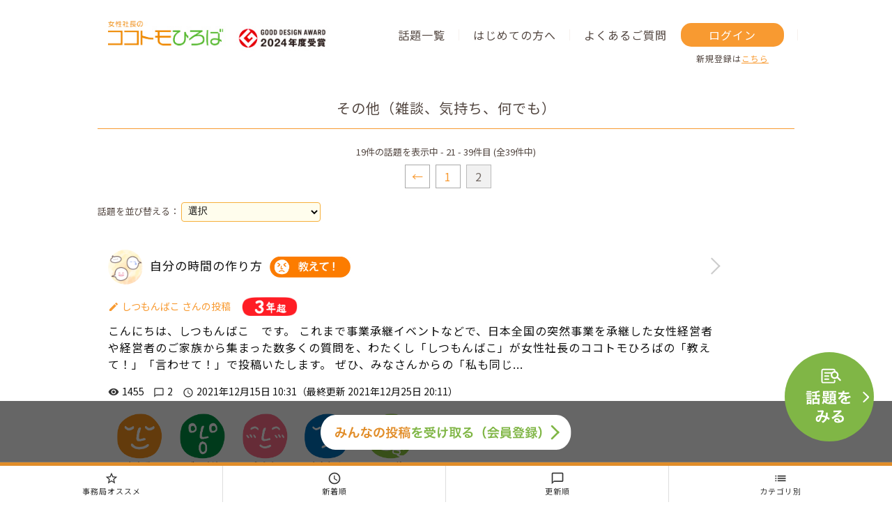

--- FILE ---
content_type: text/html; charset=UTF-8
request_url: https://kokotomohiroba.com/bbs/forum/teach/other/page/2/
body_size: 20414
content:

<!DOCTYPE html>
<html lang="ja">
<head>
	<meta charset="UTF-8">
<link rel="alternate" type="application/rss+xml" title="女性社長のココトモひろば｜突然事業を承継した女性経営者のためのお悩み相談サイト RSS Feed" href="https://kokotomohiroba.com/feed/" />
<link rel="pingback" href="https://kokotomohiroba.com/xmlrpc.php" />
<meta name="viewport" content="width=device-width,initial-scale=1">

<!-- css -->
<link rel="stylesheet" href="https://kokotomohiroba.com/wp-content/themes/base/style.css?20260116" type="text/css" media="all" />
<link rel="stylesheet" href="https://kokotomohiroba.com/wp-content/themes/base/fullscreen.css?20260116" media="screen and (min-width:992px)">
<!-- jQuery -->
<script src="https://ajax.googleapis.com/ajax/libs/jquery/3.4.1/jquery.min.js"></script>

<!-- Googleフォント -->
<link href="https://fonts.googleapis.com/css?family=Noto+Sans+JP&display=swap&subset=japanese" rel="stylesheet">

<!-- Googleマテリアルアイコン -->
<link href="https://fonts.googleapis.com/icon?family=Material+Icons" rel="stylesheet">

<!-- FontAwesome -->
<link href="https://use.fontawesome.com/releases/v5.6.1/css/all.css" rel="stylesheet">

<!-- スマホドロワーメニュー -->
<link rel="stylesheet" href="https://cdnjs.cloudflare.com/ajax/libs/drawer/3.1.0/css/drawer.min.css">
<script src="https://cdnjs.cloudflare.com/ajax/libs/iScroll/5.1.3/iscroll.min.js"></script>
<script src="https://cdnjs.cloudflare.com/ajax/libs/drawer/3.1.0/js/drawer.min.js"></script>

<!-- View数カウント -->
	
<title>
  フォーラム: その他（雑談、気持ち、何でも）-2ページ</title>

	
<!-- Facebook OGP -->
<meta property='og:locale' content='ja_JP'>
<meta property='fb:admins' content='100003291004221'>
<meta property='article:publisher' content='https://www.facebook.com/kokotomo.soudan' />
  <meta property='og:url' content='https://kokotomohiroba.com/bbs/forum/teach/other/'>
      <meta property='og:type' content='article'>
    <meta property='og:title' content='その他（雑談、気持ち、何でも）'>
    <meta property='og:description' content=''>
  <meta property='og:site_name' content='女性社長のココトモひろば｜突然事業を承継した女性経営者のためのお悩み相談サイト'>

<meta property="og:image" content='https://kokotomohiroba.com/wp-content/themes/base/images/common/ogp.jpg'>



<meta property="fb:app_id" content="3126254830736008">
<!-- Twitter カード -->
<meta name="twitter:card" content="summary_large_image" />
<meta name="twitter:site" content="@ozonosho" />
  <meta name="twitter:title" content='その他（雑談、気持ち、何でも）' />
  <meta name="twitter:description" content="">
	<meta name='robots' content='max-image-preview:large' />
	<style>img:is([sizes="auto" i], [sizes^="auto," i]) { contain-intrinsic-size: 3000px 1500px }</style>
	<link rel="alternate" type="application/rss+xml" title="女性社長のココトモひろば｜突然事業を承継した女性経営者のためのお悩み相談サイト &raquo; フィード" href="https://kokotomohiroba.com/feed/" />
<link rel="alternate" type="application/rss+xml" title="女性社長のココトモひろば｜突然事業を承継した女性経営者のためのお悩み相談サイト &raquo; コメントフィード" href="https://kokotomohiroba.com/comments/feed/" />
<link rel="alternate" type="application/rss+xml" title="女性社長のココトモひろば｜突然事業を承継した女性経営者のためのお悩み相談サイト &raquo; その他（雑談、気持ち、何でも） のコメントのフィード" href="https://kokotomohiroba.com/bbs/forum/teach/other/feed/" />
<script type="text/javascript">
/* <![CDATA[ */
window._wpemojiSettings = {"baseUrl":"https:\/\/s.w.org\/images\/core\/emoji\/15.0.3\/72x72\/","ext":".png","svgUrl":"https:\/\/s.w.org\/images\/core\/emoji\/15.0.3\/svg\/","svgExt":".svg","source":{"concatemoji":"https:\/\/kokotomohiroba.com\/wp-includes\/js\/wp-emoji-release.min.js?ver=6.7.4"}};
/*! This file is auto-generated */
!function(i,n){var o,s,e;function c(e){try{var t={supportTests:e,timestamp:(new Date).valueOf()};sessionStorage.setItem(o,JSON.stringify(t))}catch(e){}}function p(e,t,n){e.clearRect(0,0,e.canvas.width,e.canvas.height),e.fillText(t,0,0);var t=new Uint32Array(e.getImageData(0,0,e.canvas.width,e.canvas.height).data),r=(e.clearRect(0,0,e.canvas.width,e.canvas.height),e.fillText(n,0,0),new Uint32Array(e.getImageData(0,0,e.canvas.width,e.canvas.height).data));return t.every(function(e,t){return e===r[t]})}function u(e,t,n){switch(t){case"flag":return n(e,"\ud83c\udff3\ufe0f\u200d\u26a7\ufe0f","\ud83c\udff3\ufe0f\u200b\u26a7\ufe0f")?!1:!n(e,"\ud83c\uddfa\ud83c\uddf3","\ud83c\uddfa\u200b\ud83c\uddf3")&&!n(e,"\ud83c\udff4\udb40\udc67\udb40\udc62\udb40\udc65\udb40\udc6e\udb40\udc67\udb40\udc7f","\ud83c\udff4\u200b\udb40\udc67\u200b\udb40\udc62\u200b\udb40\udc65\u200b\udb40\udc6e\u200b\udb40\udc67\u200b\udb40\udc7f");case"emoji":return!n(e,"\ud83d\udc26\u200d\u2b1b","\ud83d\udc26\u200b\u2b1b")}return!1}function f(e,t,n){var r="undefined"!=typeof WorkerGlobalScope&&self instanceof WorkerGlobalScope?new OffscreenCanvas(300,150):i.createElement("canvas"),a=r.getContext("2d",{willReadFrequently:!0}),o=(a.textBaseline="top",a.font="600 32px Arial",{});return e.forEach(function(e){o[e]=t(a,e,n)}),o}function t(e){var t=i.createElement("script");t.src=e,t.defer=!0,i.head.appendChild(t)}"undefined"!=typeof Promise&&(o="wpEmojiSettingsSupports",s=["flag","emoji"],n.supports={everything:!0,everythingExceptFlag:!0},e=new Promise(function(e){i.addEventListener("DOMContentLoaded",e,{once:!0})}),new Promise(function(t){var n=function(){try{var e=JSON.parse(sessionStorage.getItem(o));if("object"==typeof e&&"number"==typeof e.timestamp&&(new Date).valueOf()<e.timestamp+604800&&"object"==typeof e.supportTests)return e.supportTests}catch(e){}return null}();if(!n){if("undefined"!=typeof Worker&&"undefined"!=typeof OffscreenCanvas&&"undefined"!=typeof URL&&URL.createObjectURL&&"undefined"!=typeof Blob)try{var e="postMessage("+f.toString()+"("+[JSON.stringify(s),u.toString(),p.toString()].join(",")+"));",r=new Blob([e],{type:"text/javascript"}),a=new Worker(URL.createObjectURL(r),{name:"wpTestEmojiSupports"});return void(a.onmessage=function(e){c(n=e.data),a.terminate(),t(n)})}catch(e){}c(n=f(s,u,p))}t(n)}).then(function(e){for(var t in e)n.supports[t]=e[t],n.supports.everything=n.supports.everything&&n.supports[t],"flag"!==t&&(n.supports.everythingExceptFlag=n.supports.everythingExceptFlag&&n.supports[t]);n.supports.everythingExceptFlag=n.supports.everythingExceptFlag&&!n.supports.flag,n.DOMReady=!1,n.readyCallback=function(){n.DOMReady=!0}}).then(function(){return e}).then(function(){var e;n.supports.everything||(n.readyCallback(),(e=n.source||{}).concatemoji?t(e.concatemoji):e.wpemoji&&e.twemoji&&(t(e.twemoji),t(e.wpemoji)))}))}((window,document),window._wpemojiSettings);
/* ]]> */
</script>
<style id='wp-emoji-styles-inline-css' type='text/css'>

	img.wp-smiley, img.emoji {
		display: inline !important;
		border: none !important;
		box-shadow: none !important;
		height: 1em !important;
		width: 1em !important;
		margin: 0 0.07em !important;
		vertical-align: -0.1em !important;
		background: none !important;
		padding: 0 !important;
	}
</style>
<link rel='stylesheet' id='wp-block-library-css' href='https://kokotomohiroba.com/wp-includes/css/dist/block-library/style.min.css?ver=6.7.4' type='text/css' media='all' />
<style id='classic-theme-styles-inline-css' type='text/css'>
/*! This file is auto-generated */
.wp-block-button__link{color:#fff;background-color:#32373c;border-radius:9999px;box-shadow:none;text-decoration:none;padding:calc(.667em + 2px) calc(1.333em + 2px);font-size:1.125em}.wp-block-file__button{background:#32373c;color:#fff;text-decoration:none}
</style>
<style id='global-styles-inline-css' type='text/css'>
:root{--wp--preset--aspect-ratio--square: 1;--wp--preset--aspect-ratio--4-3: 4/3;--wp--preset--aspect-ratio--3-4: 3/4;--wp--preset--aspect-ratio--3-2: 3/2;--wp--preset--aspect-ratio--2-3: 2/3;--wp--preset--aspect-ratio--16-9: 16/9;--wp--preset--aspect-ratio--9-16: 9/16;--wp--preset--color--black: #000000;--wp--preset--color--cyan-bluish-gray: #abb8c3;--wp--preset--color--white: #ffffff;--wp--preset--color--pale-pink: #f78da7;--wp--preset--color--vivid-red: #cf2e2e;--wp--preset--color--luminous-vivid-orange: #ff6900;--wp--preset--color--luminous-vivid-amber: #fcb900;--wp--preset--color--light-green-cyan: #7bdcb5;--wp--preset--color--vivid-green-cyan: #00d084;--wp--preset--color--pale-cyan-blue: #8ed1fc;--wp--preset--color--vivid-cyan-blue: #0693e3;--wp--preset--color--vivid-purple: #9b51e0;--wp--preset--gradient--vivid-cyan-blue-to-vivid-purple: linear-gradient(135deg,rgba(6,147,227,1) 0%,rgb(155,81,224) 100%);--wp--preset--gradient--light-green-cyan-to-vivid-green-cyan: linear-gradient(135deg,rgb(122,220,180) 0%,rgb(0,208,130) 100%);--wp--preset--gradient--luminous-vivid-amber-to-luminous-vivid-orange: linear-gradient(135deg,rgba(252,185,0,1) 0%,rgba(255,105,0,1) 100%);--wp--preset--gradient--luminous-vivid-orange-to-vivid-red: linear-gradient(135deg,rgba(255,105,0,1) 0%,rgb(207,46,46) 100%);--wp--preset--gradient--very-light-gray-to-cyan-bluish-gray: linear-gradient(135deg,rgb(238,238,238) 0%,rgb(169,184,195) 100%);--wp--preset--gradient--cool-to-warm-spectrum: linear-gradient(135deg,rgb(74,234,220) 0%,rgb(151,120,209) 20%,rgb(207,42,186) 40%,rgb(238,44,130) 60%,rgb(251,105,98) 80%,rgb(254,248,76) 100%);--wp--preset--gradient--blush-light-purple: linear-gradient(135deg,rgb(255,206,236) 0%,rgb(152,150,240) 100%);--wp--preset--gradient--blush-bordeaux: linear-gradient(135deg,rgb(254,205,165) 0%,rgb(254,45,45) 50%,rgb(107,0,62) 100%);--wp--preset--gradient--luminous-dusk: linear-gradient(135deg,rgb(255,203,112) 0%,rgb(199,81,192) 50%,rgb(65,88,208) 100%);--wp--preset--gradient--pale-ocean: linear-gradient(135deg,rgb(255,245,203) 0%,rgb(182,227,212) 50%,rgb(51,167,181) 100%);--wp--preset--gradient--electric-grass: linear-gradient(135deg,rgb(202,248,128) 0%,rgb(113,206,126) 100%);--wp--preset--gradient--midnight: linear-gradient(135deg,rgb(2,3,129) 0%,rgb(40,116,252) 100%);--wp--preset--font-size--small: 13px;--wp--preset--font-size--medium: 20px;--wp--preset--font-size--large: 36px;--wp--preset--font-size--x-large: 42px;--wp--preset--spacing--20: 0.44rem;--wp--preset--spacing--30: 0.67rem;--wp--preset--spacing--40: 1rem;--wp--preset--spacing--50: 1.5rem;--wp--preset--spacing--60: 2.25rem;--wp--preset--spacing--70: 3.38rem;--wp--preset--spacing--80: 5.06rem;--wp--preset--shadow--natural: 6px 6px 9px rgba(0, 0, 0, 0.2);--wp--preset--shadow--deep: 12px 12px 50px rgba(0, 0, 0, 0.4);--wp--preset--shadow--sharp: 6px 6px 0px rgba(0, 0, 0, 0.2);--wp--preset--shadow--outlined: 6px 6px 0px -3px rgba(255, 255, 255, 1), 6px 6px rgba(0, 0, 0, 1);--wp--preset--shadow--crisp: 6px 6px 0px rgba(0, 0, 0, 1);}:where(.is-layout-flex){gap: 0.5em;}:where(.is-layout-grid){gap: 0.5em;}body .is-layout-flex{display: flex;}.is-layout-flex{flex-wrap: wrap;align-items: center;}.is-layout-flex > :is(*, div){margin: 0;}body .is-layout-grid{display: grid;}.is-layout-grid > :is(*, div){margin: 0;}:where(.wp-block-columns.is-layout-flex){gap: 2em;}:where(.wp-block-columns.is-layout-grid){gap: 2em;}:where(.wp-block-post-template.is-layout-flex){gap: 1.25em;}:where(.wp-block-post-template.is-layout-grid){gap: 1.25em;}.has-black-color{color: var(--wp--preset--color--black) !important;}.has-cyan-bluish-gray-color{color: var(--wp--preset--color--cyan-bluish-gray) !important;}.has-white-color{color: var(--wp--preset--color--white) !important;}.has-pale-pink-color{color: var(--wp--preset--color--pale-pink) !important;}.has-vivid-red-color{color: var(--wp--preset--color--vivid-red) !important;}.has-luminous-vivid-orange-color{color: var(--wp--preset--color--luminous-vivid-orange) !important;}.has-luminous-vivid-amber-color{color: var(--wp--preset--color--luminous-vivid-amber) !important;}.has-light-green-cyan-color{color: var(--wp--preset--color--light-green-cyan) !important;}.has-vivid-green-cyan-color{color: var(--wp--preset--color--vivid-green-cyan) !important;}.has-pale-cyan-blue-color{color: var(--wp--preset--color--pale-cyan-blue) !important;}.has-vivid-cyan-blue-color{color: var(--wp--preset--color--vivid-cyan-blue) !important;}.has-vivid-purple-color{color: var(--wp--preset--color--vivid-purple) !important;}.has-black-background-color{background-color: var(--wp--preset--color--black) !important;}.has-cyan-bluish-gray-background-color{background-color: var(--wp--preset--color--cyan-bluish-gray) !important;}.has-white-background-color{background-color: var(--wp--preset--color--white) !important;}.has-pale-pink-background-color{background-color: var(--wp--preset--color--pale-pink) !important;}.has-vivid-red-background-color{background-color: var(--wp--preset--color--vivid-red) !important;}.has-luminous-vivid-orange-background-color{background-color: var(--wp--preset--color--luminous-vivid-orange) !important;}.has-luminous-vivid-amber-background-color{background-color: var(--wp--preset--color--luminous-vivid-amber) !important;}.has-light-green-cyan-background-color{background-color: var(--wp--preset--color--light-green-cyan) !important;}.has-vivid-green-cyan-background-color{background-color: var(--wp--preset--color--vivid-green-cyan) !important;}.has-pale-cyan-blue-background-color{background-color: var(--wp--preset--color--pale-cyan-blue) !important;}.has-vivid-cyan-blue-background-color{background-color: var(--wp--preset--color--vivid-cyan-blue) !important;}.has-vivid-purple-background-color{background-color: var(--wp--preset--color--vivid-purple) !important;}.has-black-border-color{border-color: var(--wp--preset--color--black) !important;}.has-cyan-bluish-gray-border-color{border-color: var(--wp--preset--color--cyan-bluish-gray) !important;}.has-white-border-color{border-color: var(--wp--preset--color--white) !important;}.has-pale-pink-border-color{border-color: var(--wp--preset--color--pale-pink) !important;}.has-vivid-red-border-color{border-color: var(--wp--preset--color--vivid-red) !important;}.has-luminous-vivid-orange-border-color{border-color: var(--wp--preset--color--luminous-vivid-orange) !important;}.has-luminous-vivid-amber-border-color{border-color: var(--wp--preset--color--luminous-vivid-amber) !important;}.has-light-green-cyan-border-color{border-color: var(--wp--preset--color--light-green-cyan) !important;}.has-vivid-green-cyan-border-color{border-color: var(--wp--preset--color--vivid-green-cyan) !important;}.has-pale-cyan-blue-border-color{border-color: var(--wp--preset--color--pale-cyan-blue) !important;}.has-vivid-cyan-blue-border-color{border-color: var(--wp--preset--color--vivid-cyan-blue) !important;}.has-vivid-purple-border-color{border-color: var(--wp--preset--color--vivid-purple) !important;}.has-vivid-cyan-blue-to-vivid-purple-gradient-background{background: var(--wp--preset--gradient--vivid-cyan-blue-to-vivid-purple) !important;}.has-light-green-cyan-to-vivid-green-cyan-gradient-background{background: var(--wp--preset--gradient--light-green-cyan-to-vivid-green-cyan) !important;}.has-luminous-vivid-amber-to-luminous-vivid-orange-gradient-background{background: var(--wp--preset--gradient--luminous-vivid-amber-to-luminous-vivid-orange) !important;}.has-luminous-vivid-orange-to-vivid-red-gradient-background{background: var(--wp--preset--gradient--luminous-vivid-orange-to-vivid-red) !important;}.has-very-light-gray-to-cyan-bluish-gray-gradient-background{background: var(--wp--preset--gradient--very-light-gray-to-cyan-bluish-gray) !important;}.has-cool-to-warm-spectrum-gradient-background{background: var(--wp--preset--gradient--cool-to-warm-spectrum) !important;}.has-blush-light-purple-gradient-background{background: var(--wp--preset--gradient--blush-light-purple) !important;}.has-blush-bordeaux-gradient-background{background: var(--wp--preset--gradient--blush-bordeaux) !important;}.has-luminous-dusk-gradient-background{background: var(--wp--preset--gradient--luminous-dusk) !important;}.has-pale-ocean-gradient-background{background: var(--wp--preset--gradient--pale-ocean) !important;}.has-electric-grass-gradient-background{background: var(--wp--preset--gradient--electric-grass) !important;}.has-midnight-gradient-background{background: var(--wp--preset--gradient--midnight) !important;}.has-small-font-size{font-size: var(--wp--preset--font-size--small) !important;}.has-medium-font-size{font-size: var(--wp--preset--font-size--medium) !important;}.has-large-font-size{font-size: var(--wp--preset--font-size--large) !important;}.has-x-large-font-size{font-size: var(--wp--preset--font-size--x-large) !important;}
:where(.wp-block-post-template.is-layout-flex){gap: 1.25em;}:where(.wp-block-post-template.is-layout-grid){gap: 1.25em;}
:where(.wp-block-columns.is-layout-flex){gap: 2em;}:where(.wp-block-columns.is-layout-grid){gap: 2em;}
:root :where(.wp-block-pullquote){font-size: 1.5em;line-height: 1.6;}
</style>
<link rel='stylesheet' id='bbp-default-css' href='https://kokotomohiroba.com/wp-content/plugins/bbpress/templates/default/css/bbpress.css?ver=2.5.14-6684' type='text/css' media='screen' />
<link rel='stylesheet' id='contact-form-7-css' href='https://kokotomohiroba.com/wp-content/plugins/contact-form-7/includes/css/styles.css?ver=5.1.6' type='text/css' media='all' />
<link rel='stylesheet' id='wp-polls-css' href='https://kokotomohiroba.com/wp-content/plugins/wp-polls/polls-css.css?ver=2.75.6' type='text/css' media='all' />
<style id='wp-polls-inline-css' type='text/css'>
.wp-polls .pollbar {
	margin: 1px;
	font-size: 18px;
	line-height: 20px;
	height: 20px;
	background: #f89a31;
	border: 1px solid #f89a31;
}

</style>
<link rel='stylesheet' id='d4p-bbattachments-css-css' href='https://kokotomohiroba.com/wp-content/plugins/gd-bbpress-attachments/css/front.css?ver=3.2_b2320_free' type='text/css' media='all' />
<link rel='stylesheet' id='jquery-lazyloadxt-spinner-css-css' href='//kokotomohiroba.com/wp-content/plugins/a3-lazy-load/assets/css/jquery.lazyloadxt.spinner.css?ver=6.7.4' type='text/css' media='all' />
<script type="text/javascript" src="https://kokotomohiroba.com/wp-includes/js/jquery/jquery.min.js?ver=3.7.1" id="jquery-core-js"></script>
<script type="text/javascript" src="https://kokotomohiroba.com/wp-includes/js/jquery/jquery-migrate.min.js?ver=3.4.1" id="jquery-migrate-js"></script>
<!--[if lt IE 8]>
<script type="text/javascript" src="https://kokotomohiroba.com/wp-includes/js/json2.min.js?ver=2015-05-03" id="json2-js"></script>
<![endif]-->
<link rel="https://api.w.org/" href="https://kokotomohiroba.com/wp-json/" /><link rel="EditURI" type="application/rsd+xml" title="RSD" href="https://kokotomohiroba.com/xmlrpc.php?rsd" />
<meta name="generator" content="WordPress 6.7.4" />
<link rel="canonical" href="https://kokotomohiroba.com/bbs/forum/teach/other/" />
<link rel='shortlink' href='https://kokotomohiroba.com/?p=2177' />
<link rel="alternate" title="oEmbed (JSON)" type="application/json+oembed" href="https://kokotomohiroba.com/wp-json/oembed/1.0/embed?url=https%3A%2F%2Fkokotomohiroba.com%2Fbbs%2Fforum%2Fteach%2Fother%2F" />
<link rel="alternate" title="oEmbed (XML)" type="text/xml+oembed" href="https://kokotomohiroba.com/wp-json/oembed/1.0/embed?url=https%3A%2F%2Fkokotomohiroba.com%2Fbbs%2Fforum%2Fteach%2Fother%2F&#038;format=xml" />
<script type="text/javascript">
            /* <![CDATA[ */
            var gdbbPressAttachmentsInit = {
                max_files: 3            };
            /* ]]> */
        </script>	<script	type='text/javascript'><!--
	function reaction_buttons_increment_button_ajax(post_id, button){
		var already_voted_text = '';
		var is_voted = 0;
		var only_one_vote = false;
		var show_after_votes = false;
		var use_as_counter = false;
		var use_percentages = false;
		var buttons = [0,1,2,3,4];

		if(jQuery("#reaction_buttons_post" + post_id + " .reaction_button_" + button).hasClass('voted')){
				jQuery("#reaction_buttons_post" + post_id + " .reaction_button_" + button).removeClass('voted');
			is_voted = 1;
		}
		else {
			// remove the href attribute before sending the request to make
			// sure no one votes more than once by clicking ten times fast
			if(only_one_vote){
				// remove all the onclicks from the posts and replace it by the
				// alert not to vote twice if set
				if(already_voted_text){
					jQuery("#reaction_buttons_post" + post_id + " .reaction_button").attr('onclick', 'javascript:alert(\'' + already_voted_text + '\');');
				}
				else{
					jQuery("#reaction_buttons_post" + post_id + " .reaction_button").removeAttr('onclick');
				}
			}
			else{
				// remove/replace only on the clicked button
				if(already_voted_text){
					jQuery("#reaction_buttons_post" + post_id + " .reaction_button_" + button).attr('onclick', 'javascript:alert(\'' + already_voted_text + '\');');
				}
				else{
					//jQuery("#reaction_buttons_post" + post_id + " .reaction_button_" + button).removeAttr('onclick');
					is_voted = 0;
					jQuery("#reaction_buttons_post" + post_id + " .reaction_button_" + button).addClass('voted');
				}
			}
		}
		jQuery.ajax({
				type: "post",url: "https://kokotomohiroba.com/wp-admin/admin-ajax.php", dataType: 'json',
					data: { action: 'reaction_buttons_increment_button_php', post_id: post_id, button: button, is_voted: is_voted, _ajax_nonce: '6c92ab2190' },
					success: function(data){
						jQuery("#reaction_buttons_post" + post_id + " .reaction_button_" + button + " .count_number").html(data['count']);
						if(only_one_vote){
							jQuery("#reaction_buttons_post" + post_id + " .reaction_button").addClass('voted');
							jQuery("#reaction_buttons_post" + post_id + " .reaction_button_" + button).addClass('rb_chosen');
						}
					}
			});
		}
	--></script>
	

<!-- Google Tag Manager -->
<script>(function(w,d,s,l,i){w[l]=w[l]||[];w[l].push({'gtm.start':
new Date().getTime(),event:'gtm.js'});var f=d.getElementsByTagName(s)[0],
j=d.createElement(s),dl=l!='dataLayer'?'&l='+l:'';j.async=true;j.src=
'https://www.googletagmanager.com/gtm.js?id='+i+dl;f.parentNode.insertBefore(j,f);
})(window,document,'script','dataLayer','GTM-5BNQT76W');</script>
<!-- End Google Tag Manager -->


<!-- Google tag (gtag.js) -->
<script async src="https://www.googletagmanager.com/gtag/js?id=G-7L3NCT0NRS"></script>
<script>
  window.dataLayer = window.dataLayer || [];
  function gtag(){dataLayer.push(arguments);}
  gtag('js', new Date());

  gtag('config', 'G-7L3NCT0NRS');
</script>


<!-- Global site tag (gtag.js) - Google Ads: 473794211 -->
<script async src="https://www.googletagmanager.com/gtag/js?id=AW-473794211"></script>
<script>
  window.dataLayer = window.dataLayer || [];
  function gtag(){dataLayer.push(arguments);}
  gtag('js', new Date());

  gtag('config', 'AW-473794211');
</script>
<script async src="https://s.yimg.jp/images/listing/tool/cv/ytag.js"></script>
<script>
window.yjDataLayer = window.yjDataLayer || [];
function ytag() { yjDataLayer.push(arguments); }
ytag({"type":"ycl_cookie"});
</script>
<!-- Facebook Pixel Code -->
<script>
!function(f,b,e,v,n,t,s)
{if(f.fbq)return;n=f.fbq=function(){n.callMethod?
n.callMethod.apply(n,arguments):n.queue.push(arguments)};
if(!f._fbq)f._fbq=n;n.push=n;n.loaded=!0;n.version='2.0';
n.queue=[];t=b.createElement(e);t.async=!0;
t.src=v;s=b.getElementsByTagName(e)[0];
s.parentNode.insertBefore(t,s)}(window,document,'script',
'https://connect.facebook.net/en_US/fbevents.js');
fbq('init', '965424697531509');
fbq('track', 'PageView');
</script>
<noscript>
<img height="1" width="1"
src="https://www.facebook.com/tr?id=965424697531509&ev=PageView
&noscript=1"/>
</noscript>
<!-- End Facebook Pixel Code -->
	
<!-- LINE Tag Base Code -->
<!-- Do Not Modify -->
<script>
(function(g,d,o){
  g._ltq=g._ltq||[];g._lt=g._lt||function(){g._ltq.push(arguments)};
  var h=location.protocol==='https:'?'https://d.line-scdn.net':'http://d.line-cdn.net';
  var s=d.createElement('script');s.async=1;
  s.src=o||h+'/n/line_tag/public/release/v1/lt.js';
  var t=d.getElementsByTagName('script')[0];t.parentNode.insertBefore(s,t);
    })(window, document);
_lt('init', {
  customerType: 'lap',
  tagId: 'a5f41206-7dee-4977-b9db-6a3d4bb5880e'
});
_lt('send', 'pv', ['a5f41206-7dee-4977-b9db-6a3d4bb5880e']);
</script>
<noscript>
  <img height="1" width="1" style="display:none"
       src="https://tr.line.me/tag.gif?c_t=lap&t_id=a5f41206-7dee-4977-b9db-6a3d4bb5880e&e=pv&noscript=1" />
</noscript>
<!-- End LINE Tag Base Code -->
<script type="text/javascript">
    (function(c,l,a,r,i,t,y){
        c[a]=c[a]||function(){(c[a].q=c[a].q||[]).push(arguments)};
        t=l.createElement(r);t.async=1;t.src="https://www.clarity.ms/tag/"+i;
        y=l.getElementsByTagName(r)[0];y.parentNode.insertBefore(t,y);
    })(window, document, "clarity", "script", "rpfauougeq");
</script>

	
</head>

<body class="forum bbpress paged forum-template-default single single-forum postid-2177 paged-2 single-paged-2">
<!-- Google Tag Manager (noscript) -->
<noscript><iframe src="https://www.googletagmanager.com/ns.html?id=GTM-5BNQT76W"
height="0" width="0" style="display:none;visibility:hidden"></iframe></noscript>
<!-- End Google Tag Manager (noscript) -->

<script>
  window.fbAsyncInit = function() {
    FB.init({
      appId      : '365469905327450',
      cookie     : true,
      xfbml      : true,
      version    : '12.0'
    });
      
    FB.AppEvents.logPageView();   
      
  };

  (function(d, s, id){
     var js, fjs = d.getElementsByTagName(s)[0];
     if (d.getElementById(id)) {return;}
     js = d.createElement(s); js.id = id;
     js.src = "https://connect.facebook.net/en_US/sdk.js";
     fjs.parentNode.insertBefore(js, fjs);
   }(document, 'script', 'facebook-jssdk'));
</script>


<div id="container">


	<header id="header">
		<div class="content-range clearfix">
			<div id="head-logo">
					<a href="https://kokotomohiroba.com/" rel="home">
												<img src="https://kokotomohiroba.com/wp-content/themes/base/images/common/logo.jpg?20250407" alt="女性社長のココトモひろば｜突然事業を承継した女性経営者のためのお悩み相談サイト" class="sp_none"><img src="https://kokotomohiroba.com/wp-content/themes/base/images/common/logo.png?20250407" alt="女性社長のココトモひろば｜突然事業を承継した女性経営者のためのお悩み相談サイト" class="pc_none">
					</a><img src="https://kokotomohiroba.com/wp-content/themes/base/images/common/logo_gd.jpg?20250407" alt="グッドデザイン賞受賞" class="sp_none">
			</div>
			<div id="head-nav">
				<ul class="head-nav-list sp_none">
					<li><a href="https://kokotomohiroba.com/bbs/">話題一覧</a></li>
					<li><a href="https://kokotomohiroba.com/about/">はじめての方へ</a></li>
					<li class="noline"><a href="https://kokotomohiroba.com/qa">よくあるご質問</a></li>	
				    				    	<li class="login" onClick="gtag('event','click',{'event_category':'login','event_label':'head_button','value':1});">
							<a href="https://kokotomohiroba.com/wp-login.php">ログイン</a>
							<span class="sp_none header_register">新規登録は<a href="https://kokotomohiroba.com/wp-login.php?action=register">こちら</a></span>
						</li>
				    				</ul>
				<ul class="head-nav-list pc_none">
		<li><a href="https://kokotomohiroba.com/wp-login.php"><img src="https://kokotomohiroba.com/wp-content/themes/base/images/common/btn_sp_login.svg"></a></li>
		<li><a class="humberger"><img src="https://kokotomohiroba.com/wp-content/themes/base/images/common/btn_sp_menu.svg"></a></li>		
	</ul>
			</div>
			

</div>
		
		
<div class="header_menu_drawer_wrap">
<nav class="header_menu_drawer active">			
<div class="header_menu_drawer_inner">
<a class="humberger"><img src="https://kokotomohiroba.com/wp-content/themes/base/images/common/btn_close.svg"></a>
<p class="menu_title">MENU</p>
	
<div id="head-search" style="display:none;">
<div class="content-range">
<div id="head_search">
	<form role="search" method="get" id="searchform" class="searchform" action="https://kokotomohiroba.com/">
		<input type="text" value="" name="s" id="s" placeholder="キーワードから話題を検索できます"/>
		<i class="material-icons">search</i>
		<button type="submit">検索</button>
	</form>
</div>
</div>
</div>	
<ul class="menu">
<li><a href="https://kokotomohiroba.com/">トップページ</a></li>
<li><a href="https://kokotomohiroba.com/bbs/">話題一覧</a></li>
<li><a href=https://kokotomohiroba.com/about/"">はじめての方へ</a></li>
<li><a href="https://kokotomohiroba.com/qa">よくあるご質問</a></li>
<li><a href="https://kokotomohiroba.com/group">運営会社</a></li>
<li><a href="https://kokotomohiroba.com/contact">お問い合わせ</a></li>
<li><a href="https://kokotomohiroba.com/policy">利用規約</a></li>
</ul>
<ul class="menu_btn">
<li><a href="https://kokotomohiroba.com/wp-login.php"><img src="https://kokotomohiroba.com/wp-content/themes/base/images/common/btn_login.svg" alt="ログイン"></a></li>
<li><a href="https://kokotomohiroba.com/wp-login.php?action=register"><img src="https://kokotomohiroba.com/wp-content/themes/base/images/common/btn_entry.svg" alt="会員登録"></a></li>
	
	
</ul>
	<p class="copyright"><img src="https://kokotomohiroba.com/wp-content/themes/base/images/common/copyright.svg"></p>

</div>	        
    </nav>
</div>		
		
	</header>




	<div id="wrap">
		<main id="main">


	<article>

		<h1>その他（雑談、気持ち、何でも）</h1>

		
<div id="bbpress-forums">

	
			
		

<div class="bbp-pagination">
	<div class="bbp-pagination-count">
		19件の話題を表示中 - 21 - 39件目 (全39件中)	</div>
	<div class="bbp-pagination-links">
		<a class="prev page-numbers" href="https://kokotomohiroba.com/bbs/forum/teach/other/page/1/">&larr;</a>
<a class="page-numbers" href="https://kokotomohiroba.com/bbs/forum/teach/other/page/1/">1</a>
<span aria-current="page" class="page-numbers current">2</span>	</div>
</div>


		<script type="text/javascript">
jQuery(document).ready(function() {
	jQuery('#bbp-sort-topics').bind('change', function() {
		location.href= jQuery('#bbp-sort-topics').val();
	});
});
</script>
<div class="bbp-sort">
	話題を並び替える：
	<select id="bbp-sort-topics">
	<option value="/bbs/forum/teach/other/page/2/?meta_key&amp;orderby&amp;order">選択</option>
	<option value="/bbs/forum/teach/other/page/2/?meta_key=_bbp_last_active_time&amp;orderby=meta_value&amp;order=DESC" >新着コメント順</option>
	<option value="/bbs/forum/teach/other/page/2/?meta_key=_bbp_last_active_time&amp;orderby=date&amp;order=DESC" >新着トピック順</option>
	<option value="/bbs/forum/teach/other/page/2/?meta_key=_bbp_reply_count&amp;orderby=meta_value_num&amp;order=DESC" >人気順(コメント多い順)</option>
	</select>
</div>
		<ul id="bbp-forum-2177" class="bbp-topics">

	
		<li id="bbp-topic-2011" class="odd bbp-parent-forum-2177 user-id-206 post-2011 topic type-topic status-publish hentry">
	<a class="bbp-topic-permalink" href="https://kokotomohiroba.com/bbs/topic/2011/">
		<div class="topic-header">
			<div class="img">
				<img alt='sitsumonbako' src="//kokotomohiroba.com/wp-content/plugins/a3-lazy-load/assets/images/lazy_placeholder.gif" data-lazy-type="image" data-src='https://kokotomohiroba.com/wp-content/uploads/2020/11/sitsumonbako_avatar_1604456714-60x60.png' class='lazy lazy-hidden avatar avatar-60 photo' height='60' width='60' /><noscript><img alt='sitsumonbako' src='https://kokotomohiroba.com/wp-content/uploads/2020/11/sitsumonbako_avatar_1604456714-60x60.png' class='avatar avatar-60 photo' height='60' width='60' /></noscript>			</div>
			<p class="title">自分の時間の作り方<img src='https://kokotomohiroba.com/wp-content/themes/base/images/page/front-page/icon_oshiete_l.jpg'>

			
			</p>
		</div>
		<div class="content">
			<div class="author">
				<span class="name"><i class="material-icons">create</i><span class="name">しつもんばこ</span>さんの投稿</span>
				<span class="status"><img src="https://kokotomohiroba.com/wp-content/themes/base/images/common/status_icon/icon_over.png"></span>
			</div>
			<p class="description">
				こんにちは、しつもんばこ　です。
これまで事業承継イベントなどで、日本全国の突然事業を承継した女性経営者や経営者のご家族から集まった数多くの質問を、わたくし「しつもんばこ」が女性社長のココトモひろばの「教えて！」「言わせて！」で投稿いたします。
ぜひ、みなさんからの「私も同じ...			</p>
			<div class="topic-info">
				<span class="watch-count"><i class="material-icons">remove_red_eye</i>1455</span>
				<span class="reply-count"><i class="material-icons">chat_bubble_outline</i>2</span>
				<span class="date"><i class="material-icons">schedule</i>2021年12月15日 10:31（最終更新 2021年12月25日 20:11）</span>
			</div>
		</div>
		
<div id='reaction_buttons_post2011' class='reaction_buttons'>
<ul><li class='reaction_button reaction_button_0' onclick="reaction_buttons_increment_button_ajax('2011', '0');"><div><span class='button_name'><img src=https://kokotomohiroba.com/wp-content/themes/base/images/common/reaction_button/type1.png></span>&nbsp;<span class='braces'>(</span><span class='count_number'>7</span><span class='braces'>)</span></div></li><li class='reaction_button reaction_button_1' onclick="reaction_buttons_increment_button_ajax('2011', '1');"><div><span class='button_name'><img src=https://kokotomohiroba.com/wp-content/themes/base/images/common/reaction_button/type2.png></span>&nbsp;<span class='braces'>(</span><span class='count_number'>0</span><span class='braces'>)</span></div></li><li class='reaction_button reaction_button_2' onclick="reaction_buttons_increment_button_ajax('2011', '2');"><div><span class='button_name'><img src=https://kokotomohiroba.com/wp-content/themes/base/images/common/reaction_button/type3.png></span>&nbsp;<span class='braces'>(</span><span class='count_number'>0</span><span class='braces'>)</span></div></li><li class='reaction_button reaction_button_3' onclick="reaction_buttons_increment_button_ajax('2011', '3');"><div><span class='button_name'><img src=https://kokotomohiroba.com/wp-content/themes/base/images/common/reaction_button/type4.png></span>&nbsp;<span class='braces'>(</span><span class='count_number'>0</span><span class='braces'>)</span></div></li><li class='reaction_button reaction_button_4' onclick="reaction_buttons_increment_button_ajax('2011', '4');"><div><span class='button_name'><img src=https://kokotomohiroba.com/wp-content/themes/base/images/common/reaction_button/type5.png></span>&nbsp;<span class='braces'>(</span><span class='count_number'>3</span><span class='braces'>)</span></div></li></ul></div>
	</a>
</li>

	
		<li id="bbp-topic-1918" class="even bbp-parent-forum-2177 user-id-149 post-1918 topic type-topic status-publish hentry">
	<a class="bbp-topic-permalink" href="https://kokotomohiroba.com/bbs/topic/1918/">
		<div class="topic-header">
			<div class="img">
				<img alt='NNkokotomo' src="//kokotomohiroba.com/wp-content/plugins/a3-lazy-load/assets/images/lazy_placeholder.gif" data-lazy-type="image" data-src='https://kokotomohiroba.com/wp-content/uploads/2020/01/NNkokotomo_avatar_1579580150-60x60.png' class='lazy lazy-hidden avatar avatar-60 photo' height='60' width='60' /><noscript><img alt='NNkokotomo' src='https://kokotomohiroba.com/wp-content/uploads/2020/01/NNkokotomo_avatar_1579580150-60x60.png' class='avatar avatar-60 photo' height='60' width='60' /></noscript>			</div>
			<p class="title">古田千賀子さんの手紙「承継1年目の千賀子さんへ」を紹介します！<img src='https://kokotomohiroba.com/wp-content/themes/base/images/page/front-page/icon_oshiete_l.jpg'>

			
			</p>
		</div>
		<div class="content">
			<div class="author">
				<span class="name"><i class="material-icons">create</i><span class="name">ココトモひろば事務局</span>さんの投稿</span>
				<span class="status"><img src="https://kokotomohiroba.com/wp-content/themes/base/images/common/status_icon/icon_office.png"></span>
			</div>
			<p class="description">
				「女性社長のココトモひろば」では、事業承継をされた女性経営者の方が、気持ちを文字にして整理したり、振り返ることで自分の心に寄り添い、労っていただくことができるのでは、と「手紙」を用いる手法に注目しています。
アドバイザーとしてご協力をいただいている古田千賀子さんに承継当時のこと...			</p>
			<div class="topic-info">
				<span class="watch-count"><i class="material-icons">remove_red_eye</i>1632</span>
				<span class="reply-count"><i class="material-icons">chat_bubble_outline</i>0</span>
				<span class="date"><i class="material-icons">schedule</i>2021年11月8日 14:44（最終更新 2021年11月10日 10:34）</span>
			</div>
		</div>
		
<div id='reaction_buttons_post1918' class='reaction_buttons'>
<ul><li class='reaction_button reaction_button_0' onclick="reaction_buttons_increment_button_ajax('1918', '0');"><div><span class='button_name'><img src=https://kokotomohiroba.com/wp-content/themes/base/images/common/reaction_button/type1.png></span>&nbsp;<span class='braces'>(</span><span class='count_number'>3</span><span class='braces'>)</span></div></li><li class='reaction_button reaction_button_1' onclick="reaction_buttons_increment_button_ajax('1918', '1');"><div><span class='button_name'><img src=https://kokotomohiroba.com/wp-content/themes/base/images/common/reaction_button/type2.png></span>&nbsp;<span class='braces'>(</span><span class='count_number'>0</span><span class='braces'>)</span></div></li><li class='reaction_button reaction_button_2' onclick="reaction_buttons_increment_button_ajax('1918', '2');"><div><span class='button_name'><img src=https://kokotomohiroba.com/wp-content/themes/base/images/common/reaction_button/type3.png></span>&nbsp;<span class='braces'>(</span><span class='count_number'>1</span><span class='braces'>)</span></div></li><li class='reaction_button reaction_button_3' onclick="reaction_buttons_increment_button_ajax('1918', '3');"><div><span class='button_name'><img src=https://kokotomohiroba.com/wp-content/themes/base/images/common/reaction_button/type4.png></span>&nbsp;<span class='braces'>(</span><span class='count_number'>0</span><span class='braces'>)</span></div></li><li class='reaction_button reaction_button_4' onclick="reaction_buttons_increment_button_ajax('1918', '4');"><div><span class='button_name'><img src=https://kokotomohiroba.com/wp-content/themes/base/images/common/reaction_button/type5.png></span>&nbsp;<span class='braces'>(</span><span class='count_number'>7</span><span class='braces'>)</span></div></li></ul></div>
	</a>
</li>

	
		<li id="bbp-topic-1875" class="odd bbp-parent-forum-2177 user-id-149 post-1875 topic type-topic status-publish hentry">
	<a class="bbp-topic-permalink" href="https://kokotomohiroba.com/bbs/topic/1875/">
		<div class="topic-header">
			<div class="img">
				<img alt='NNkokotomo' src="//kokotomohiroba.com/wp-content/plugins/a3-lazy-load/assets/images/lazy_placeholder.gif" data-lazy-type="image" data-src='https://kokotomohiroba.com/wp-content/uploads/2020/01/NNkokotomo_avatar_1579580150-60x60.png' class='lazy lazy-hidden avatar avatar-60 photo' height='60' width='60' /><noscript><img alt='NNkokotomo' src='https://kokotomohiroba.com/wp-content/uploads/2020/01/NNkokotomo_avatar_1579580150-60x60.png' class='avatar avatar-60 photo' height='60' width='60' /></noscript>			</div>
			<p class="title">torii kiyomiさんの手紙「11年後のラブレター」を紹介します！<img src='https://kokotomohiroba.com/wp-content/themes/base/images/page/front-page/icon_oshiete_l.jpg'>

			
			</p>
		</div>
		<div class="content">
			<div class="author">
				<span class="name"><i class="material-icons">create</i><span class="name">ココトモひろば事務局</span>さんの投稿</span>
				<span class="status"><img src="https://kokotomohiroba.com/wp-content/themes/base/images/common/status_icon/icon_office.png"></span>
			</div>
			<p class="description">
				「女性社長のココトモひろば」では、事業承継をされた女性経営者の方が、気持ちを文字にして整理したり、振り返ることで自分の心に寄り添い、労っていただくことができるのでは、と「手紙」を用いる手法に注目しています。
アドバイザーとしてご協力をいただいているtorii kiyomiさんに...			</p>
			<div class="topic-info">
				<span class="watch-count"><i class="material-icons">remove_red_eye</i>1837</span>
				<span class="reply-count"><i class="material-icons">chat_bubble_outline</i>0</span>
				<span class="date"><i class="material-icons">schedule</i>2021年10月12日 14:00（最終更新 2021年10月15日 16:01）</span>
			</div>
		</div>
		
<div id='reaction_buttons_post1875' class='reaction_buttons'>
<ul><li class='reaction_button reaction_button_0' onclick="reaction_buttons_increment_button_ajax('1875', '0');"><div><span class='button_name'><img src=https://kokotomohiroba.com/wp-content/themes/base/images/common/reaction_button/type1.png></span>&nbsp;<span class='braces'>(</span><span class='count_number'>3</span><span class='braces'>)</span></div></li><li class='reaction_button reaction_button_1' onclick="reaction_buttons_increment_button_ajax('1875', '1');"><div><span class='button_name'><img src=https://kokotomohiroba.com/wp-content/themes/base/images/common/reaction_button/type2.png></span>&nbsp;<span class='braces'>(</span><span class='count_number'>0</span><span class='braces'>)</span></div></li><li class='reaction_button reaction_button_2' onclick="reaction_buttons_increment_button_ajax('1875', '2');"><div><span class='button_name'><img src=https://kokotomohiroba.com/wp-content/themes/base/images/common/reaction_button/type3.png></span>&nbsp;<span class='braces'>(</span><span class='count_number'>0</span><span class='braces'>)</span></div></li><li class='reaction_button reaction_button_3' onclick="reaction_buttons_increment_button_ajax('1875', '3');"><div><span class='button_name'><img src=https://kokotomohiroba.com/wp-content/themes/base/images/common/reaction_button/type4.png></span>&nbsp;<span class='braces'>(</span><span class='count_number'>13</span><span class='braces'>)</span></div></li><li class='reaction_button reaction_button_4' onclick="reaction_buttons_increment_button_ajax('1875', '4');"><div><span class='button_name'><img src=https://kokotomohiroba.com/wp-content/themes/base/images/common/reaction_button/type5.png></span>&nbsp;<span class='braces'>(</span><span class='count_number'>6</span><span class='braces'>)</span></div></li></ul></div>
	</a>
</li>

	
		<li id="bbp-topic-1767" class="even bbp-parent-forum-2177 user-id-285 post-1767 topic type-topic status-publish hentry topic-tag-osusume">
	<a class="bbp-topic-permalink" href="https://kokotomohiroba.com/bbs/topic/1767/">
		<div class="topic-header">
			<div class="img">
				<img alt='' src="//kokotomohiroba.com/wp-content/plugins/a3-lazy-load/assets/images/lazy_placeholder.gif" data-lazy-type="image" data-src='https://secure.gravatar.com/avatar/6968227946f2510c51c0bcc6ae13475c?s=60&#038;d=mm&#038;r=g' srcset="" data-srcset='https://secure.gravatar.com/avatar/6968227946f2510c51c0bcc6ae13475c?s=120&#038;d=mm&#038;r=g 2x' class='lazy lazy-hidden avatar avatar-60 photo' height='60' width='60' loading='lazy' decoding='async'/><noscript><img alt='' src='https://secure.gravatar.com/avatar/6968227946f2510c51c0bcc6ae13475c?s=60&#038;d=mm&#038;r=g' srcset='https://secure.gravatar.com/avatar/6968227946f2510c51c0bcc6ae13475c?s=120&#038;d=mm&#038;r=g 2x' class='avatar avatar-60 photo' height='60' width='60' loading='lazy' decoding='async'/></noscript>			</div>
			<p class="title">どうしたらいいのか<img src='https://kokotomohiroba.com/wp-content/themes/base/images/page/front-page/icon_oshiete_l.jpg'>

			
			</p>
		</div>
		<div class="content">
			<div class="author">
				<span class="name"><i class="material-icons">create</i><span class="name">うしこ</span>さんの投稿</span>
				<span class="status"><img src="https://kokotomohiroba.com/wp-content/themes/base/images/common/status_icon/icon_over.png"></span>
			</div>
			<p class="description">
				先月、父が事故で急逝し、建設会社を継承することになりました。
私はこれまで別の会社で常勤勤務しており、5年後の継承に向けて動き出そうというところでの父の逝去。
会社の仕事の内容も、社員のことも、ほぼわからず、呆然としています。
社員も不安であろうと思うとなにから始めたらいい...			</p>
			<div class="topic-info">
				<span class="watch-count"><i class="material-icons">remove_red_eye</i>2885</span>
				<span class="reply-count"><i class="material-icons">chat_bubble_outline</i>4</span>
				<span class="date"><i class="material-icons">schedule</i>2021年9月9日 10:05（最終更新 2022年3月15日 15:49）</span>
			</div>
		</div>
		
<div id='reaction_buttons_post1767' class='reaction_buttons'>
<ul><li class='reaction_button reaction_button_0' onclick="reaction_buttons_increment_button_ajax('1767', '0');"><div><span class='button_name'><img src=https://kokotomohiroba.com/wp-content/themes/base/images/common/reaction_button/type1.png></span>&nbsp;<span class='braces'>(</span><span class='count_number'>7</span><span class='braces'>)</span></div></li><li class='reaction_button reaction_button_1' onclick="reaction_buttons_increment_button_ajax('1767', '1');"><div><span class='button_name'><img src=https://kokotomohiroba.com/wp-content/themes/base/images/common/reaction_button/type2.png></span>&nbsp;<span class='braces'>(</span><span class='count_number'>0</span><span class='braces'>)</span></div></li><li class='reaction_button reaction_button_2' onclick="reaction_buttons_increment_button_ajax('1767', '2');"><div><span class='button_name'><img src=https://kokotomohiroba.com/wp-content/themes/base/images/common/reaction_button/type3.png></span>&nbsp;<span class='braces'>(</span><span class='count_number'>0</span><span class='braces'>)</span></div></li><li class='reaction_button reaction_button_3' onclick="reaction_buttons_increment_button_ajax('1767', '3');"><div><span class='button_name'><img src=https://kokotomohiroba.com/wp-content/themes/base/images/common/reaction_button/type4.png></span>&nbsp;<span class='braces'>(</span><span class='count_number'>21</span><span class='braces'>)</span></div></li><li class='reaction_button reaction_button_4' onclick="reaction_buttons_increment_button_ajax('1767', '4');"><div><span class='button_name'><img src=https://kokotomohiroba.com/wp-content/themes/base/images/common/reaction_button/type5.png></span>&nbsp;<span class='braces'>(</span><span class='count_number'>12</span><span class='braces'>)</span></div></li></ul></div>
	</a>
</li>

	
		<li id="bbp-topic-1705" class="odd bbp-parent-forum-2177 user-id-158 post-1705 topic type-topic status-publish hentry">
	<a class="bbp-topic-permalink" href="https://kokotomohiroba.com/bbs/topic/1705/">
		<div class="topic-header">
			<div class="img">
				<img alt='torii kiyomi' src="//kokotomohiroba.com/wp-content/plugins/a3-lazy-load/assets/images/lazy_placeholder.gif" data-lazy-type="image" data-src='https://kokotomohiroba.com/wp-content/uploads/2020/03/torii-kiyomi_avatar_1584422700-60x60.jpg' class='lazy lazy-hidden avatar avatar-60 photo' height='60' width='60' /><noscript><img alt='torii kiyomi' src='https://kokotomohiroba.com/wp-content/uploads/2020/03/torii-kiyomi_avatar_1584422700-60x60.jpg' class='avatar avatar-60 photo' height='60' width='60' /></noscript>			</div>
			<p class="title">手っ取り早く　井戸端会議<img src='https://kokotomohiroba.com/wp-content/themes/base/images/page/front-page/icon_oshiete_l.jpg'>

			
			</p>
		</div>
		<div class="content">
			<div class="author">
				<span class="name"><i class="material-icons">create</i><span class="name">torii kiyomi</span>さんの投稿</span>
				<span class="status"><img src="https://kokotomohiroba.com/wp-content/themes/base/images/common/status_icon/icon_advisor.png"></span>
			</div>
			<p class="description">
				毎日殺人級の暑さが続いていますね。
事務所でもクーラーを効かさない日は有りませんが、感染症の換気でちょうど冷えた頃に窓を開けて換気する。
皆さんも体調には充分気を付けてください。

つい最近　マネージャーが浮かない顔をしているので何かあったのかを尋ねたところ
若いスタッ...			</p>
			<div class="topic-info">
				<span class="watch-count"><i class="material-icons">remove_red_eye</i>1371</span>
				<span class="reply-count"><i class="material-icons">chat_bubble_outline</i>2</span>
				<span class="date"><i class="material-icons">schedule</i>2021年7月20日 11:48（最終更新 2021年8月4日 15:42）</span>
			</div>
		</div>
		
<div id='reaction_buttons_post1705' class='reaction_buttons'>
<ul><li class='reaction_button reaction_button_0' onclick="reaction_buttons_increment_button_ajax('1705', '0');"><div><span class='button_name'><img src=https://kokotomohiroba.com/wp-content/themes/base/images/common/reaction_button/type1.png></span>&nbsp;<span class='braces'>(</span><span class='count_number'>14</span><span class='braces'>)</span></div></li><li class='reaction_button reaction_button_1' onclick="reaction_buttons_increment_button_ajax('1705', '1');"><div><span class='button_name'><img src=https://kokotomohiroba.com/wp-content/themes/base/images/common/reaction_button/type2.png></span>&nbsp;<span class='braces'>(</span><span class='count_number'>0</span><span class='braces'>)</span></div></li><li class='reaction_button reaction_button_2' onclick="reaction_buttons_increment_button_ajax('1705', '2');"><div><span class='button_name'><img src=https://kokotomohiroba.com/wp-content/themes/base/images/common/reaction_button/type3.png></span>&nbsp;<span class='braces'>(</span><span class='count_number'>7</span><span class='braces'>)</span></div></li><li class='reaction_button reaction_button_3' onclick="reaction_buttons_increment_button_ajax('1705', '3');"><div><span class='button_name'><img src=https://kokotomohiroba.com/wp-content/themes/base/images/common/reaction_button/type4.png></span>&nbsp;<span class='braces'>(</span><span class='count_number'>0</span><span class='braces'>)</span></div></li><li class='reaction_button reaction_button_4' onclick="reaction_buttons_increment_button_ajax('1705', '4');"><div><span class='button_name'><img src=https://kokotomohiroba.com/wp-content/themes/base/images/common/reaction_button/type5.png></span>&nbsp;<span class='braces'>(</span><span class='count_number'>0</span><span class='braces'>)</span></div></li></ul></div>
	</a>
</li>

	
		<li id="bbp-topic-1440" class="even bbp-parent-forum-2177 user-id-233 post-1440 topic type-topic status-publish hentry">
	<a class="bbp-topic-permalink" href="https://kokotomohiroba.com/bbs/topic/1440/">
		<div class="topic-header">
			<div class="img">
				<img alt='tt39' src="//kokotomohiroba.com/wp-content/plugins/a3-lazy-load/assets/images/lazy_placeholder.gif" data-lazy-type="image" data-src='https://kokotomohiroba.com/wp-content/uploads/2021/02/tt39_avatar_1613326224-60x60.jpeg' class='lazy lazy-hidden avatar avatar-60 photo' height='60' width='60' /><noscript><img alt='tt39' src='https://kokotomohiroba.com/wp-content/uploads/2021/02/tt39_avatar_1613326224-60x60.jpeg' class='avatar avatar-60 photo' height='60' width='60' /></noscript>			</div>
			<p class="title">朝がなかなか気持ちよく起きれない<img src='https://kokotomohiroba.com/wp-content/themes/base/images/page/front-page/icon_oshiete_l.jpg'>

			
			</p>
		</div>
		<div class="content">
			<div class="author">
				<span class="name"><i class="material-icons">create</i><span class="name">ひぃちゃん</span>さんの投稿</span>
				<span class="status"><img src="https://kokotomohiroba.com/wp-content/themes/base/images/common/status_icon/icon_before.png"></span>
			</div>
			<p class="description">
				朝がどうしても憂鬱。
早く起きたいのにいつもギリギリです
気持ちよく起きられることないですか？...			</p>
			<div class="topic-info">
				<span class="watch-count"><i class="material-icons">remove_red_eye</i>2231</span>
				<span class="reply-count"><i class="material-icons">chat_bubble_outline</i>4</span>
				<span class="date"><i class="material-icons">schedule</i>2021年2月22日 01:29（最終更新 2021年2月28日 16:58）</span>
			</div>
		</div>
		
<div id='reaction_buttons_post1440' class='reaction_buttons'>
<ul><li class='reaction_button reaction_button_0' onclick="reaction_buttons_increment_button_ajax('1440', '0');"><div><span class='button_name'><img src=https://kokotomohiroba.com/wp-content/themes/base/images/common/reaction_button/type1.png></span>&nbsp;<span class='braces'>(</span><span class='count_number'>10</span><span class='braces'>)</span></div></li><li class='reaction_button reaction_button_1' onclick="reaction_buttons_increment_button_ajax('1440', '1');"><div><span class='button_name'><img src=https://kokotomohiroba.com/wp-content/themes/base/images/common/reaction_button/type2.png></span>&nbsp;<span class='braces'>(</span><span class='count_number'>2</span><span class='braces'>)</span></div></li><li class='reaction_button reaction_button_2' onclick="reaction_buttons_increment_button_ajax('1440', '2');"><div><span class='button_name'><img src=https://kokotomohiroba.com/wp-content/themes/base/images/common/reaction_button/type3.png></span>&nbsp;<span class='braces'>(</span><span class='count_number'>3</span><span class='braces'>)</span></div></li><li class='reaction_button reaction_button_3' onclick="reaction_buttons_increment_button_ajax('1440', '3');"><div><span class='button_name'><img src=https://kokotomohiroba.com/wp-content/themes/base/images/common/reaction_button/type4.png></span>&nbsp;<span class='braces'>(</span><span class='count_number'>2</span><span class='braces'>)</span></div></li><li class='reaction_button reaction_button_4' onclick="reaction_buttons_increment_button_ajax('1440', '4');"><div><span class='button_name'><img src=https://kokotomohiroba.com/wp-content/themes/base/images/common/reaction_button/type5.png></span>&nbsp;<span class='braces'>(</span><span class='count_number'>2</span><span class='braces'>)</span></div></li></ul></div>
	</a>
</li>

	
		<li id="bbp-topic-1430" class="odd bbp-parent-forum-2177 user-id-233 post-1430 topic type-topic status-publish hentry">
	<a class="bbp-topic-permalink" href="https://kokotomohiroba.com/bbs/topic/1430/">
		<div class="topic-header">
			<div class="img">
				<img alt='tt39' src="//kokotomohiroba.com/wp-content/plugins/a3-lazy-load/assets/images/lazy_placeholder.gif" data-lazy-type="image" data-src='https://kokotomohiroba.com/wp-content/uploads/2021/02/tt39_avatar_1613326224-60x60.jpeg' class='lazy lazy-hidden avatar avatar-60 photo' height='60' width='60' /><noscript><img alt='tt39' src='https://kokotomohiroba.com/wp-content/uploads/2021/02/tt39_avatar_1613326224-60x60.jpeg' class='avatar avatar-60 photo' height='60' width='60' /></noscript>			</div>
			<p class="title">私じゃだめですか？<img src='https://kokotomohiroba.com/wp-content/themes/base/images/page/front-page/icon_oshiete_l.jpg'>

			
			</p>
		</div>
		<div class="content">
			<div class="author">
				<span class="name"><i class="material-icons">create</i><span class="name">ひぃちゃん</span>さんの投稿</span>
				<span class="status"><img src="https://kokotomohiroba.com/wp-content/themes/base/images/common/status_icon/icon_before.png"></span>
			</div>
			<p class="description">
				勤めて早約12年です
取引先から毎日2.3件のクレームの毎日を色々試行錯誤して去年はクレーム件数0件達成！今では取引先で高評価にまでなりました。ひたすら作業者から煙たがられてきました。社長や上司の想いと指示に寄り添ってきました。廃却不良金額も1/8に抑えました。それも全て会社と...			</p>
			<div class="topic-info">
				<span class="watch-count"><i class="material-icons">remove_red_eye</i>2221</span>
				<span class="reply-count"><i class="material-icons">chat_bubble_outline</i>3</span>
				<span class="date"><i class="material-icons">schedule</i>2021年2月15日 03:30（最終更新 2021年2月18日 22:02）</span>
			</div>
		</div>
		
<div id='reaction_buttons_post1430' class='reaction_buttons'>
<ul><li class='reaction_button reaction_button_0' onclick="reaction_buttons_increment_button_ajax('1430', '0');"><div><span class='button_name'><img src=https://kokotomohiroba.com/wp-content/themes/base/images/common/reaction_button/type1.png></span>&nbsp;<span class='braces'>(</span><span class='count_number'>12</span><span class='braces'>)</span></div></li><li class='reaction_button reaction_button_1' onclick="reaction_buttons_increment_button_ajax('1430', '1');"><div><span class='button_name'><img src=https://kokotomohiroba.com/wp-content/themes/base/images/common/reaction_button/type2.png></span>&nbsp;<span class='braces'>(</span><span class='count_number'>8</span><span class='braces'>)</span></div></li><li class='reaction_button reaction_button_2' onclick="reaction_buttons_increment_button_ajax('1430', '2');"><div><span class='button_name'><img src=https://kokotomohiroba.com/wp-content/themes/base/images/common/reaction_button/type3.png></span>&nbsp;<span class='braces'>(</span><span class='count_number'>6</span><span class='braces'>)</span></div></li><li class='reaction_button reaction_button_3' onclick="reaction_buttons_increment_button_ajax('1430', '3');"><div><span class='button_name'><img src=https://kokotomohiroba.com/wp-content/themes/base/images/common/reaction_button/type4.png></span>&nbsp;<span class='braces'>(</span><span class='count_number'>7</span><span class='braces'>)</span></div></li><li class='reaction_button reaction_button_4' onclick="reaction_buttons_increment_button_ajax('1430', '4');"><div><span class='button_name'><img src=https://kokotomohiroba.com/wp-content/themes/base/images/common/reaction_button/type5.png></span>&nbsp;<span class='braces'>(</span><span class='count_number'>15</span><span class='braces'>)</span></div></li></ul></div>
	</a>
</li>

	
		<li id="bbp-topic-1330" class="even bbp-parent-forum-2177 user-id-189 post-1330 topic type-topic status-publish hentry">
	<a class="bbp-topic-permalink" href="https://kokotomohiroba.com/bbs/topic/1330/">
		<div class="topic-header">
			<div class="img">
				<img alt='fb-3274437709311177' src="//kokotomohiroba.com/wp-content/plugins/a3-lazy-load/assets/images/lazy_placeholder.gif" data-lazy-type="image" data-src='https://kokotomohiroba.com/wp-content/uploads/2020/07/fb-3274437709311177_avatar_1595062356-60x60.jpg' class='lazy lazy-hidden avatar avatar-60 photo' height='60' width='60' /><noscript><img alt='fb-3274437709311177' src='https://kokotomohiroba.com/wp-content/uploads/2020/07/fb-3274437709311177_avatar_1595062356-60x60.jpg' class='avatar avatar-60 photo' height='60' width='60' /></noscript>			</div>
			<p class="title">立春大吉｜今年の抱負は？<img src='https://kokotomohiroba.com/wp-content/themes/base/images/page/front-page/icon_oshiete_l.jpg'>

			
			</p>
		</div>
		<div class="content">
			<div class="author">
				<span class="name"><i class="material-icons">create</i><span class="name">岡京子（京香、おかき）</span>さんの投稿</span>
				<span class="status"><img src="https://kokotomohiroba.com/wp-content/themes/base/images/common/status_icon/icon_over.png"></span>
			</div>
			<p class="description">
				あけましておめでとうございます&#x3297;
新年にみなさまのご健勝とご多幸をお祈りいたします&#x1f647;

2021年の抱負は考えてみましたでしょうか？

日々の努力は未来への種まきのようなもので、
すぐには芽を出さないかもしれませんし、
すべての種が芽を...			</p>
			<div class="topic-info">
				<span class="watch-count"><i class="material-icons">remove_red_eye</i>1786</span>
				<span class="reply-count"><i class="material-icons">chat_bubble_outline</i>1</span>
				<span class="date"><i class="material-icons">schedule</i>2021年1月3日 10:58（最終更新 2021年1月5日 10:56）</span>
			</div>
		</div>
		
<div id='reaction_buttons_post1330' class='reaction_buttons'>
<ul><li class='reaction_button reaction_button_0' onclick="reaction_buttons_increment_button_ajax('1330', '0');"><div><span class='button_name'><img src=https://kokotomohiroba.com/wp-content/themes/base/images/common/reaction_button/type1.png></span>&nbsp;<span class='braces'>(</span><span class='count_number'>0</span><span class='braces'>)</span></div></li><li class='reaction_button reaction_button_1' onclick="reaction_buttons_increment_button_ajax('1330', '1');"><div><span class='button_name'><img src=https://kokotomohiroba.com/wp-content/themes/base/images/common/reaction_button/type2.png></span>&nbsp;<span class='braces'>(</span><span class='count_number'>0</span><span class='braces'>)</span></div></li><li class='reaction_button reaction_button_2' onclick="reaction_buttons_increment_button_ajax('1330', '2');"><div><span class='button_name'><img src=https://kokotomohiroba.com/wp-content/themes/base/images/common/reaction_button/type3.png></span>&nbsp;<span class='braces'>(</span><span class='count_number'>4</span><span class='braces'>)</span></div></li><li class='reaction_button reaction_button_3' onclick="reaction_buttons_increment_button_ajax('1330', '3');"><div><span class='button_name'><img src=https://kokotomohiroba.com/wp-content/themes/base/images/common/reaction_button/type4.png></span>&nbsp;<span class='braces'>(</span><span class='count_number'>0</span><span class='braces'>)</span></div></li><li class='reaction_button reaction_button_4' onclick="reaction_buttons_increment_button_ajax('1330', '4');"><div><span class='button_name'><img src=https://kokotomohiroba.com/wp-content/themes/base/images/common/reaction_button/type5.png></span>&nbsp;<span class='braces'>(</span><span class='count_number'>2</span><span class='braces'>)</span></div></li></ul></div>
	</a>
</li>

	
		<li id="bbp-topic-1218" class="odd bbp-parent-forum-2177 user-id-158 post-1218 topic type-topic status-publish hentry">
	<a class="bbp-topic-permalink" href="https://kokotomohiroba.com/bbs/topic/1218/">
		<div class="topic-header">
			<div class="img">
				<img alt='torii kiyomi' src="//kokotomohiroba.com/wp-content/plugins/a3-lazy-load/assets/images/lazy_placeholder.gif" data-lazy-type="image" data-src='https://kokotomohiroba.com/wp-content/uploads/2020/03/torii-kiyomi_avatar_1584422700-60x60.jpg' class='lazy lazy-hidden avatar avatar-60 photo' height='60' width='60' /><noscript><img alt='torii kiyomi' src='https://kokotomohiroba.com/wp-content/uploads/2020/03/torii-kiyomi_avatar_1584422700-60x60.jpg' class='avatar avatar-60 photo' height='60' width='60' /></noscript>			</div>
			<p class="title">SNS<img src='https://kokotomohiroba.com/wp-content/themes/base/images/page/front-page/icon_oshiete_l.jpg'>

			
			</p>
		</div>
		<div class="content">
			<div class="author">
				<span class="name"><i class="material-icons">create</i><span class="name">torii kiyomi</span>さんの投稿</span>
				<span class="status"><img src="https://kokotomohiroba.com/wp-content/themes/base/images/common/status_icon/icon_advisor.png"></span>
			</div>
			<p class="description">
				昨晩は　オリオン座流星群が見ごろ　というニュースを見て　夜空を見上げていましたが　雲に阻まれてみることができませんでした。
流星だとか　十五夜だとか　ついつい夜空を見上げてしまいます。夜空にはあこがれのような　あるいは惜別の惑いなのでしょうか。

今では当然のように　Fac...			</p>
			<div class="topic-info">
				<span class="watch-count"><i class="material-icons">remove_red_eye</i>1550</span>
				<span class="reply-count"><i class="material-icons">chat_bubble_outline</i>5</span>
				<span class="date"><i class="material-icons">schedule</i>2020年10月23日 13:25（最終更新 2021年2月23日 16:19）</span>
			</div>
		</div>
		
<div id='reaction_buttons_post1218' class='reaction_buttons'>
<ul><li class='reaction_button reaction_button_0' onclick="reaction_buttons_increment_button_ajax('1218', '0');"><div><span class='button_name'><img src=https://kokotomohiroba.com/wp-content/themes/base/images/common/reaction_button/type1.png></span>&nbsp;<span class='braces'>(</span><span class='count_number'>15</span><span class='braces'>)</span></div></li><li class='reaction_button reaction_button_1' onclick="reaction_buttons_increment_button_ajax('1218', '1');"><div><span class='button_name'><img src=https://kokotomohiroba.com/wp-content/themes/base/images/common/reaction_button/type2.png></span>&nbsp;<span class='braces'>(</span><span class='count_number'>0</span><span class='braces'>)</span></div></li><li class='reaction_button reaction_button_2' onclick="reaction_buttons_increment_button_ajax('1218', '2');"><div><span class='button_name'><img src=https://kokotomohiroba.com/wp-content/themes/base/images/common/reaction_button/type3.png></span>&nbsp;<span class='braces'>(</span><span class='count_number'>0</span><span class='braces'>)</span></div></li><li class='reaction_button reaction_button_3' onclick="reaction_buttons_increment_button_ajax('1218', '3');"><div><span class='button_name'><img src=https://kokotomohiroba.com/wp-content/themes/base/images/common/reaction_button/type4.png></span>&nbsp;<span class='braces'>(</span><span class='count_number'>0</span><span class='braces'>)</span></div></li><li class='reaction_button reaction_button_4' onclick="reaction_buttons_increment_button_ajax('1218', '4');"><div><span class='button_name'><img src=https://kokotomohiroba.com/wp-content/themes/base/images/common/reaction_button/type5.png></span>&nbsp;<span class='braces'>(</span><span class='count_number'>3</span><span class='braces'>)</span></div></li></ul></div>
	</a>
</li>

	
		<li id="bbp-topic-1020" class="even bbp-parent-forum-2177 user-id-189 post-1020 topic type-topic status-publish hentry">
	<a class="bbp-topic-permalink" href="https://kokotomohiroba.com/bbs/topic/1020/">
		<div class="topic-header">
			<div class="img">
				<img alt='fb-3274437709311177' src="//kokotomohiroba.com/wp-content/plugins/a3-lazy-load/assets/images/lazy_placeholder.gif" data-lazy-type="image" data-src='https://kokotomohiroba.com/wp-content/uploads/2020/07/fb-3274437709311177_avatar_1595062356-60x60.jpg' class='lazy lazy-hidden avatar avatar-60 photo' height='60' width='60' /><noscript><img alt='fb-3274437709311177' src='https://kokotomohiroba.com/wp-content/uploads/2020/07/fb-3274437709311177_avatar_1595062356-60x60.jpg' class='avatar avatar-60 photo' height='60' width='60' /></noscript>			</div>
			<p class="title">お墓参りって、けっこう大事かも？<img src='https://kokotomohiroba.com/wp-content/themes/base/images/page/front-page/icon_oshiete_l.jpg'>

			
			</p>
		</div>
		<div class="content">
			<div class="author">
				<span class="name"><i class="material-icons">create</i><span class="name">岡京子（京香、おかき）</span>さんの投稿</span>
				<span class="status"><img src="https://kokotomohiroba.com/wp-content/themes/base/images/common/status_icon/icon_over.png"></span>
			</div>
			<p class="description">
				こんにちは。梅雨が明けると、夏本番。そして、もうすぐお盆ですね。
私は信心深い方ではありませんが、亡くなった先代のお墓参りをするように心がけています。お墓の前で「感謝の気持ちを伝える」なんて立派な人間ではなくて、会社の現状の報告をしたり、「元気でやっているので安心してね」と心の...			</p>
			<div class="topic-info">
				<span class="watch-count"><i class="material-icons">remove_red_eye</i>3332</span>
				<span class="reply-count"><i class="material-icons">chat_bubble_outline</i>2</span>
				<span class="date"><i class="material-icons">schedule</i>2020年7月23日 10:43（最終更新 2020年7月27日 17:05）</span>
			</div>
		</div>
		
<div id='reaction_buttons_post1020' class='reaction_buttons'>
<ul><li class='reaction_button reaction_button_0' onclick="reaction_buttons_increment_button_ajax('1020', '0');"><div><span class='button_name'><img src=https://kokotomohiroba.com/wp-content/themes/base/images/common/reaction_button/type1.png></span>&nbsp;<span class='braces'>(</span><span class='count_number'>9</span><span class='braces'>)</span></div></li><li class='reaction_button reaction_button_1' onclick="reaction_buttons_increment_button_ajax('1020', '1');"><div><span class='button_name'><img src=https://kokotomohiroba.com/wp-content/themes/base/images/common/reaction_button/type2.png></span>&nbsp;<span class='braces'>(</span><span class='count_number'>0</span><span class='braces'>)</span></div></li><li class='reaction_button reaction_button_2' onclick="reaction_buttons_increment_button_ajax('1020', '2');"><div><span class='button_name'><img src=https://kokotomohiroba.com/wp-content/themes/base/images/common/reaction_button/type3.png></span>&nbsp;<span class='braces'>(</span><span class='count_number'>0</span><span class='braces'>)</span></div></li><li class='reaction_button reaction_button_3' onclick="reaction_buttons_increment_button_ajax('1020', '3');"><div><span class='button_name'><img src=https://kokotomohiroba.com/wp-content/themes/base/images/common/reaction_button/type4.png></span>&nbsp;<span class='braces'>(</span><span class='count_number'>0</span><span class='braces'>)</span></div></li><li class='reaction_button reaction_button_4' onclick="reaction_buttons_increment_button_ajax('1020', '4');"><div><span class='button_name'><img src=https://kokotomohiroba.com/wp-content/themes/base/images/common/reaction_button/type5.png></span>&nbsp;<span class='braces'>(</span><span class='count_number'>2</span><span class='braces'>)</span></div></li></ul></div>
	</a>
</li>

	
		<li id="bbp-topic-925" class="odd bbp-parent-forum-2177 user-id-158 post-925 topic type-topic status-publish hentry">
	<a class="bbp-topic-permalink" href="https://kokotomohiroba.com/bbs/topic/925/">
		<div class="topic-header">
			<div class="img">
				<img alt='torii kiyomi' src="//kokotomohiroba.com/wp-content/plugins/a3-lazy-load/assets/images/lazy_placeholder.gif" data-lazy-type="image" data-src='https://kokotomohiroba.com/wp-content/uploads/2020/03/torii-kiyomi_avatar_1584422700-60x60.jpg' class='lazy lazy-hidden avatar avatar-60 photo' height='60' width='60' /><noscript><img alt='torii kiyomi' src='https://kokotomohiroba.com/wp-content/uploads/2020/03/torii-kiyomi_avatar_1584422700-60x60.jpg' class='avatar avatar-60 photo' height='60' width='60' /></noscript>			</div>
			<p class="title">これもダブルワーク？<img src='https://kokotomohiroba.com/wp-content/themes/base/images/page/front-page/icon_oshiete_l.jpg'>

			
			</p>
		</div>
		<div class="content">
			<div class="author">
				<span class="name"><i class="material-icons">create</i><span class="name">torii kiyomi</span>さんの投稿</span>
				<span class="status"><img src="https://kokotomohiroba.com/wp-content/themes/base/images/common/status_icon/icon_advisor.png"></span>
			</div>
			<p class="description">
				6月に入り、私の住む地域では夜になると、カエルの大合唱が響き渡ります。今では家が建ち、田んぼなんて見渡す限り無いのにです。これはカエルにとってはニューノーマル？時代に順応して生き残る・・・って考えれば力強さを感じるとともに　コロナ禍で対応に苦慮している私たちに贈るエールにも思えて...			</p>
			<div class="topic-info">
				<span class="watch-count"><i class="material-icons">remove_red_eye</i>1797</span>
				<span class="reply-count"><i class="material-icons">chat_bubble_outline</i>1</span>
				<span class="date"><i class="material-icons">schedule</i>2020年6月5日 16:04（最終更新 2020年7月7日 16:44）</span>
			</div>
		</div>
		
<div id='reaction_buttons_post925' class='reaction_buttons'>
<ul><li class='reaction_button reaction_button_0' onclick="reaction_buttons_increment_button_ajax('925', '0');"><div><span class='button_name'><img src=https://kokotomohiroba.com/wp-content/themes/base/images/common/reaction_button/type1.png></span>&nbsp;<span class='braces'>(</span><span class='count_number'>10</span><span class='braces'>)</span></div></li><li class='reaction_button reaction_button_1' onclick="reaction_buttons_increment_button_ajax('925', '1');"><div><span class='button_name'><img src=https://kokotomohiroba.com/wp-content/themes/base/images/common/reaction_button/type2.png></span>&nbsp;<span class='braces'>(</span><span class='count_number'>0</span><span class='braces'>)</span></div></li><li class='reaction_button reaction_button_2' onclick="reaction_buttons_increment_button_ajax('925', '2');"><div><span class='button_name'><img src=https://kokotomohiroba.com/wp-content/themes/base/images/common/reaction_button/type3.png></span>&nbsp;<span class='braces'>(</span><span class='count_number'>0</span><span class='braces'>)</span></div></li><li class='reaction_button reaction_button_3' onclick="reaction_buttons_increment_button_ajax('925', '3');"><div><span class='button_name'><img src=https://kokotomohiroba.com/wp-content/themes/base/images/common/reaction_button/type4.png></span>&nbsp;<span class='braces'>(</span><span class='count_number'>0</span><span class='braces'>)</span></div></li><li class='reaction_button reaction_button_4' onclick="reaction_buttons_increment_button_ajax('925', '4');"><div><span class='button_name'><img src=https://kokotomohiroba.com/wp-content/themes/base/images/common/reaction_button/type5.png></span>&nbsp;<span class='braces'>(</span><span class='count_number'>2</span><span class='braces'>)</span></div></li></ul></div>
	</a>
</li>

	
		<li id="bbp-topic-818" class="even bbp-parent-forum-2177 user-id-149 post-818 topic type-topic status-publish hentry">
	<a class="bbp-topic-permalink" href="https://kokotomohiroba.com/bbs/topic/818/">
		<div class="topic-header">
			<div class="img">
				<img alt='NNkokotomo' src="//kokotomohiroba.com/wp-content/plugins/a3-lazy-load/assets/images/lazy_placeholder.gif" data-lazy-type="image" data-src='https://kokotomohiroba.com/wp-content/uploads/2020/01/NNkokotomo_avatar_1579580150-60x60.png' class='lazy lazy-hidden avatar avatar-60 photo' height='60' width='60' /><noscript><img alt='NNkokotomo' src='https://kokotomohiroba.com/wp-content/uploads/2020/01/NNkokotomo_avatar_1579580150-60x60.png' class='avatar avatar-60 photo' height='60' width='60' /></noscript>			</div>
			<p class="title">【思い出話】先代との思い出<img src='https://kokotomohiroba.com/wp-content/themes/base/images/page/front-page/icon_oshiete_l.jpg'>

			
			</p>
		</div>
		<div class="content">
			<div class="author">
				<span class="name"><i class="material-icons">create</i><span class="name">ココトモひろば事務局</span>さんの投稿</span>
				<span class="status"><img src="https://kokotomohiroba.com/wp-content/themes/base/images/common/status_icon/icon_office.png"></span>
			</div>
			<p class="description">
				以前ある経営者にインタビューしたところ、このようにお話をいただきました。

＝＝＝＝＝＝＝＝＝＝＝＝＝＝＝＝＝＝＝＝＝
私は会社の事務所に主人の写真を飾っています。目に入ると、会社を始めた当初のことなんかも思い出せますしね。主人が元気だった頃の色々なことも思い出せます。忘れ...			</p>
			<div class="topic-info">
				<span class="watch-count"><i class="material-icons">remove_red_eye</i>1716</span>
				<span class="reply-count"><i class="material-icons">chat_bubble_outline</i>0</span>
				<span class="date"><i class="material-icons">schedule</i>2020年5月1日 13:10（最終更新 2020年5月1日 13:10）</span>
			</div>
		</div>
		
<div id='reaction_buttons_post818' class='reaction_buttons'>
<ul><li class='reaction_button reaction_button_0' onclick="reaction_buttons_increment_button_ajax('818', '0');"><div><span class='button_name'><img src=https://kokotomohiroba.com/wp-content/themes/base/images/common/reaction_button/type1.png></span>&nbsp;<span class='braces'>(</span><span class='count_number'>6</span><span class='braces'>)</span></div></li><li class='reaction_button reaction_button_1' onclick="reaction_buttons_increment_button_ajax('818', '1');"><div><span class='button_name'><img src=https://kokotomohiroba.com/wp-content/themes/base/images/common/reaction_button/type2.png></span>&nbsp;<span class='braces'>(</span><span class='count_number'>1</span><span class='braces'>)</span></div></li><li class='reaction_button reaction_button_2' onclick="reaction_buttons_increment_button_ajax('818', '2');"><div><span class='button_name'><img src=https://kokotomohiroba.com/wp-content/themes/base/images/common/reaction_button/type3.png></span>&nbsp;<span class='braces'>(</span><span class='count_number'>0</span><span class='braces'>)</span></div></li><li class='reaction_button reaction_button_3' onclick="reaction_buttons_increment_button_ajax('818', '3');"><div><span class='button_name'><img src=https://kokotomohiroba.com/wp-content/themes/base/images/common/reaction_button/type4.png></span>&nbsp;<span class='braces'>(</span><span class='count_number'>0</span><span class='braces'>)</span></div></li><li class='reaction_button reaction_button_4' onclick="reaction_buttons_increment_button_ajax('818', '4');"><div><span class='button_name'><img src=https://kokotomohiroba.com/wp-content/themes/base/images/common/reaction_button/type5.png></span>&nbsp;<span class='braces'>(</span><span class='count_number'>0</span><span class='braces'>)</span></div></li></ul></div>
	</a>
</li>

	
		<li id="bbp-topic-810" class="odd bbp-parent-forum-2177 user-id-149 post-810 topic type-topic status-publish hentry">
	<a class="bbp-topic-permalink" href="https://kokotomohiroba.com/bbs/topic/810/">
		<div class="topic-header">
			<div class="img">
				<img alt='NNkokotomo' src="//kokotomohiroba.com/wp-content/plugins/a3-lazy-load/assets/images/lazy_placeholder.gif" data-lazy-type="image" data-src='https://kokotomohiroba.com/wp-content/uploads/2020/01/NNkokotomo_avatar_1579580150-60x60.png' class='lazy lazy-hidden avatar avatar-60 photo' height='60' width='60' /><noscript><img alt='NNkokotomo' src='https://kokotomohiroba.com/wp-content/uploads/2020/01/NNkokotomo_avatar_1579580150-60x60.png' class='avatar avatar-60 photo' height='60' width='60' /></noscript>			</div>
			<p class="title">『心配事が多すぎて、不安です』 ― 皆さんはいかがですか？<img src='https://kokotomohiroba.com/wp-content/themes/base/images/page/front-page/icon_oshiete_l.jpg'>

			
			</p>
		</div>
		<div class="content">
			<div class="author">
				<span class="name"><i class="material-icons">create</i><span class="name">ココトモひろば事務局</span>さんの投稿</span>
				<span class="status"><img src="https://kokotomohiroba.com/wp-content/themes/base/images/common/status_icon/icon_office.png"></span>
			</div>
			<p class="description">
				ある経営者のお話をご紹介します。

＝＝＝＝＝＝＝＝＝＝＝＝＝＝＝
『私は50代で事業承継しました。
さぁ、これからの人生をどうやって楽しく過ごそうかと思っていた矢先、先代が亡くなりました。

全てが不安でした。
―従業員がついてきてくれるのか
―借入金なんて背負...			</p>
			<div class="topic-info">
				<span class="watch-count"><i class="material-icons">remove_red_eye</i>2530</span>
				<span class="reply-count"><i class="material-icons">chat_bubble_outline</i>2</span>
				<span class="date"><i class="material-icons">schedule</i>2020年4月17日 14:33（最終更新 2020年4月22日 13:41）</span>
			</div>
		</div>
		
<div id='reaction_buttons_post810' class='reaction_buttons'>
<ul><li class='reaction_button reaction_button_0' onclick="reaction_buttons_increment_button_ajax('810', '0');"><div><span class='button_name'><img src=https://kokotomohiroba.com/wp-content/themes/base/images/common/reaction_button/type1.png></span>&nbsp;<span class='braces'>(</span><span class='count_number'>12</span><span class='braces'>)</span></div></li><li class='reaction_button reaction_button_1' onclick="reaction_buttons_increment_button_ajax('810', '1');"><div><span class='button_name'><img src=https://kokotomohiroba.com/wp-content/themes/base/images/common/reaction_button/type2.png></span>&nbsp;<span class='braces'>(</span><span class='count_number'>0</span><span class='braces'>)</span></div></li><li class='reaction_button reaction_button_2' onclick="reaction_buttons_increment_button_ajax('810', '2');"><div><span class='button_name'><img src=https://kokotomohiroba.com/wp-content/themes/base/images/common/reaction_button/type3.png></span>&nbsp;<span class='braces'>(</span><span class='count_number'>0</span><span class='braces'>)</span></div></li><li class='reaction_button reaction_button_3' onclick="reaction_buttons_increment_button_ajax('810', '3');"><div><span class='button_name'><img src=https://kokotomohiroba.com/wp-content/themes/base/images/common/reaction_button/type4.png></span>&nbsp;<span class='braces'>(</span><span class='count_number'>0</span><span class='braces'>)</span></div></li><li class='reaction_button reaction_button_4' onclick="reaction_buttons_increment_button_ajax('810', '4');"><div><span class='button_name'><img src=https://kokotomohiroba.com/wp-content/themes/base/images/common/reaction_button/type5.png></span>&nbsp;<span class='braces'>(</span><span class='count_number'>4</span><span class='braces'>)</span></div></li></ul></div>
	</a>
</li>

	
		<li id="bbp-topic-779" class="even bbp-parent-forum-2177 user-id-142 post-779 topic type-topic status-publish hentry">
	<a class="bbp-topic-permalink" href="https://kokotomohiroba.com/bbs/topic/779/">
		<div class="topic-header">
			<div class="img">
				<img alt='ココトモひろば事務局' src="//kokotomohiroba.com/wp-content/plugins/a3-lazy-load/assets/images/lazy_placeholder.gif" data-lazy-type="image" data-src='https://kokotomohiroba.com/wp-content/uploads/2020/03/ae64cf299b1fdb4df1a435ab2a3d3a45-60x60.png' class='lazy lazy-hidden avatar avatar-60 photo' height='60' width='60' /><noscript><img alt='ココトモひろば事務局' src='https://kokotomohiroba.com/wp-content/uploads/2020/03/ae64cf299b1fdb4df1a435ab2a3d3a45-60x60.png' class='avatar avatar-60 photo' height='60' width='60' /></noscript>			</div>
			<p class="title">新型コロナウィルスの影響、いかがですか？<img src='https://kokotomohiroba.com/wp-content/themes/base/images/page/front-page/icon_oshiete_l.jpg'>

			
			</p>
		</div>
		<div class="content">
			<div class="author">
				<span class="name"><i class="material-icons">create</i><span class="name">ココトモひろば事務局 横田</span>さんの投稿</span>
				<span class="status"><img src="https://kokotomohiroba.com/wp-content/themes/base/images/common/status_icon/icon_office.png"></span>
			</div>
			<p class="description">
				※本投稿下方に経営者向け新型コロナウィルス対策（各種公的施策・補助金等）情報、随時更新してまいります。

ココトモひろば事務局（女性社長.net・コラボラボ代表）横田響子です。
1月に急遽降りかかってきた新型コロナウィルス、影響は出ていますか？またお困りのことはありますか？...			</p>
			<div class="topic-info">
				<span class="watch-count"><i class="material-icons">remove_red_eye</i>2777</span>
				<span class="reply-count"><i class="material-icons">chat_bubble_outline</i>6</span>
				<span class="date"><i class="material-icons">schedule</i>2020年3月27日 16:38（最終更新 2020年4月5日 11:03）</span>
			</div>
		</div>
		
<div id='reaction_buttons_post779' class='reaction_buttons'>
<ul><li class='reaction_button reaction_button_0' onclick="reaction_buttons_increment_button_ajax('779', '0');"><div><span class='button_name'><img src=https://kokotomohiroba.com/wp-content/themes/base/images/common/reaction_button/type1.png></span>&nbsp;<span class='braces'>(</span><span class='count_number'>15</span><span class='braces'>)</span></div></li><li class='reaction_button reaction_button_1' onclick="reaction_buttons_increment_button_ajax('779', '1');"><div><span class='button_name'><img src=https://kokotomohiroba.com/wp-content/themes/base/images/common/reaction_button/type2.png></span>&nbsp;<span class='braces'>(</span><span class='count_number'>1</span><span class='braces'>)</span></div></li><li class='reaction_button reaction_button_2' onclick="reaction_buttons_increment_button_ajax('779', '2');"><div><span class='button_name'><img src=https://kokotomohiroba.com/wp-content/themes/base/images/common/reaction_button/type3.png></span>&nbsp;<span class='braces'>(</span><span class='count_number'>3</span><span class='braces'>)</span></div></li><li class='reaction_button reaction_button_3' onclick="reaction_buttons_increment_button_ajax('779', '3');"><div><span class='button_name'><img src=https://kokotomohiroba.com/wp-content/themes/base/images/common/reaction_button/type4.png></span>&nbsp;<span class='braces'>(</span><span class='count_number'>1</span><span class='braces'>)</span></div></li><li class='reaction_button reaction_button_4' onclick="reaction_buttons_increment_button_ajax('779', '4');"><div><span class='button_name'><img src=https://kokotomohiroba.com/wp-content/themes/base/images/common/reaction_button/type5.png></span>&nbsp;<span class='braces'>(</span><span class='count_number'>7</span><span class='braces'>)</span></div></li></ul></div>
	</a>
</li>

	
		<li id="bbp-topic-763" class="odd bbp-parent-forum-2177 user-id-158 post-763 topic type-topic status-publish hentry">
	<a class="bbp-topic-permalink" href="https://kokotomohiroba.com/bbs/topic/763/">
		<div class="topic-header">
			<div class="img">
				<img alt='torii kiyomi' src="//kokotomohiroba.com/wp-content/plugins/a3-lazy-load/assets/images/lazy_placeholder.gif" data-lazy-type="image" data-src='https://kokotomohiroba.com/wp-content/uploads/2020/03/torii-kiyomi_avatar_1584422700-60x60.jpg' class='lazy lazy-hidden avatar avatar-60 photo' height='60' width='60' /><noscript><img alt='torii kiyomi' src='https://kokotomohiroba.com/wp-content/uploads/2020/03/torii-kiyomi_avatar_1584422700-60x60.jpg' class='avatar avatar-60 photo' height='60' width='60' /></noscript>			</div>
			<p class="title">スピーチって難しい<img src='https://kokotomohiroba.com/wp-content/themes/base/images/page/front-page/icon_oshiete_l.jpg'>

			
			</p>
		</div>
		<div class="content">
			<div class="author">
				<span class="name"><i class="material-icons">create</i><span class="name">torii kiyomi</span>さんの投稿</span>
				<span class="status"><img src="https://kokotomohiroba.com/wp-content/themes/base/images/common/status_icon/icon_advisor.png"></span>
			</div>
			<p class="description">
				皆さんこんにちは。
アイコンを　愛犬に代えさせていただきました。　黒柴　名前は「磨呂」です。よろしくお願いします。
桜が咲く季節になりましたね、今年は新型ウィルスが災いしてお花見が自粛されています。　桜の花もさみしそうに見えるのは私だけでしょうか。
ところで　事業承継して「...			</p>
			<div class="topic-info">
				<span class="watch-count"><i class="material-icons">remove_red_eye</i>2550</span>
				<span class="reply-count"><i class="material-icons">chat_bubble_outline</i>3</span>
				<span class="date"><i class="material-icons">schedule</i>2020年3月18日 17:51（最終更新 2020年4月3日 17:12）</span>
			</div>
		</div>
		
<div id='reaction_buttons_post763' class='reaction_buttons'>
<ul><li class='reaction_button reaction_button_0' onclick="reaction_buttons_increment_button_ajax('763', '0');"><div><span class='button_name'><img src=https://kokotomohiroba.com/wp-content/themes/base/images/common/reaction_button/type1.png></span>&nbsp;<span class='braces'>(</span><span class='count_number'>16</span><span class='braces'>)</span></div></li><li class='reaction_button reaction_button_1' onclick="reaction_buttons_increment_button_ajax('763', '1');"><div><span class='button_name'><img src=https://kokotomohiroba.com/wp-content/themes/base/images/common/reaction_button/type2.png></span>&nbsp;<span class='braces'>(</span><span class='count_number'>0</span><span class='braces'>)</span></div></li><li class='reaction_button reaction_button_2' onclick="reaction_buttons_increment_button_ajax('763', '2');"><div><span class='button_name'><img src=https://kokotomohiroba.com/wp-content/themes/base/images/common/reaction_button/type3.png></span>&nbsp;<span class='braces'>(</span><span class='count_number'>0</span><span class='braces'>)</span></div></li><li class='reaction_button reaction_button_3' onclick="reaction_buttons_increment_button_ajax('763', '3');"><div><span class='button_name'><img src=https://kokotomohiroba.com/wp-content/themes/base/images/common/reaction_button/type4.png></span>&nbsp;<span class='braces'>(</span><span class='count_number'>0</span><span class='braces'>)</span></div></li><li class='reaction_button reaction_button_4' onclick="reaction_buttons_increment_button_ajax('763', '4');"><div><span class='button_name'><img src=https://kokotomohiroba.com/wp-content/themes/base/images/common/reaction_button/type5.png></span>&nbsp;<span class='braces'>(</span><span class='count_number'>1</span><span class='braces'>)</span></div></li></ul></div>
	</a>
</li>

	
		<li id="bbp-topic-692" class="even bbp-parent-forum-2177 user-id-2 post-692 topic type-topic status-publish hentry">
	<a class="bbp-topic-permalink" href="https://kokotomohiroba.com/bbs/topic/692/">
		<div class="topic-header">
			<div class="img">
				<img alt='ココトモひろば事務局' src="//kokotomohiroba.com/wp-content/plugins/a3-lazy-load/assets/images/lazy_placeholder.gif" data-lazy-type="image" data-src='https://kokotomohiroba.com/wp-content/uploads/2020/01/cbf06c180cc48aabd5ff9eca8db5d9d3-60x60.png' class='lazy lazy-hidden avatar avatar-60 photo' height='60' width='60' /><noscript><img alt='ココトモひろば事務局' src='https://kokotomohiroba.com/wp-content/uploads/2020/01/cbf06c180cc48aabd5ff9eca8db5d9d3-60x60.png' class='avatar avatar-60 photo' height='60' width='60' /></noscript>			</div>
			<p class="title">【ほっこり写真】カモメとウミネコの違い…ご存知ですか？<img src='https://kokotomohiroba.com/wp-content/themes/base/images/page/front-page/icon_oshiete_l.jpg'>

			
			</p>
		</div>
		<div class="content">
			<div class="author">
				<span class="name"><i class="material-icons">create</i><span class="name">ココトモひろば事務局</span>さんの投稿</span>
				<span class="status"><img src="https://kokotomohiroba.com/wp-content/themes/base/images/common/status_icon/icon_office.png"></span>
			</div>
			<p class="description">
				海を眺めていると、悠々自適に飛んでいる鳥に目が行きませんか？

海岸を飛んでいる鳥＝カモメと思い込みがちですが、実はウミネコかも知れません。
黄色いクチバシの先端が黒や赤の模様が入っていて、尾に黒い帯がある鳥はウミネコなんです。




☆過去のほっこり写真はこち...			</p>
			<div class="topic-info">
				<span class="watch-count"><i class="material-icons">remove_red_eye</i>3127</span>
				<span class="reply-count"><i class="material-icons">chat_bubble_outline</i>2</span>
				<span class="date"><i class="material-icons">schedule</i>2020年2月7日 14:13（最終更新 2020年7月7日 17:20）</span>
			</div>
		</div>
		
<div id='reaction_buttons_post692' class='reaction_buttons'>
<ul><li class='reaction_button reaction_button_0' onclick="reaction_buttons_increment_button_ajax('692', '0');"><div><span class='button_name'><img src=https://kokotomohiroba.com/wp-content/themes/base/images/common/reaction_button/type1.png></span>&nbsp;<span class='braces'>(</span><span class='count_number'>0</span><span class='braces'>)</span></div></li><li class='reaction_button reaction_button_1' onclick="reaction_buttons_increment_button_ajax('692', '1');"><div><span class='button_name'><img src=https://kokotomohiroba.com/wp-content/themes/base/images/common/reaction_button/type2.png></span>&nbsp;<span class='braces'>(</span><span class='count_number'>2</span><span class='braces'>)</span></div></li><li class='reaction_button reaction_button_2' onclick="reaction_buttons_increment_button_ajax('692', '2');"><div><span class='button_name'><img src=https://kokotomohiroba.com/wp-content/themes/base/images/common/reaction_button/type3.png></span>&nbsp;<span class='braces'>(</span><span class='count_number'>16</span><span class='braces'>)</span></div></li><li class='reaction_button reaction_button_3' onclick="reaction_buttons_increment_button_ajax('692', '3');"><div><span class='button_name'><img src=https://kokotomohiroba.com/wp-content/themes/base/images/common/reaction_button/type4.png></span>&nbsp;<span class='braces'>(</span><span class='count_number'>0</span><span class='braces'>)</span></div></li><li class='reaction_button reaction_button_4' onclick="reaction_buttons_increment_button_ajax('692', '4');"><div><span class='button_name'><img src=https://kokotomohiroba.com/wp-content/themes/base/images/common/reaction_button/type5.png></span>&nbsp;<span class='braces'>(</span><span class='count_number'>0</span><span class='braces'>)</span></div></li></ul></div>
	</a>
</li>

	
		<li id="bbp-topic-558" class="odd bbp-parent-forum-2177 user-id-149 post-558 topic type-topic status-publish hentry">
	<a class="bbp-topic-permalink" href="https://kokotomohiroba.com/bbs/topic/558/">
		<div class="topic-header">
			<div class="img">
				<img alt='NNkokotomo' src="//kokotomohiroba.com/wp-content/plugins/a3-lazy-load/assets/images/lazy_placeholder.gif" data-lazy-type="image" data-src='https://kokotomohiroba.com/wp-content/uploads/2020/01/NNkokotomo_avatar_1579580150-60x60.png' class='lazy lazy-hidden avatar avatar-60 photo' height='60' width='60' /><noscript><img alt='NNkokotomo' src='https://kokotomohiroba.com/wp-content/uploads/2020/01/NNkokotomo_avatar_1579580150-60x60.png' class='avatar avatar-60 photo' height='60' width='60' /></noscript>			</div>
			<p class="title">いつまで頑張るか ― 自分なりの「任期」を決めていますか？<img src='https://kokotomohiroba.com/wp-content/themes/base/images/page/front-page/icon_oshiete_l.jpg'>

			
			</p>
		</div>
		<div class="content">
			<div class="author">
				<span class="name"><i class="material-icons">create</i><span class="name">ココトモひろば事務局</span>さんの投稿</span>
				<span class="status"><img src="https://kokotomohiroba.com/wp-content/themes/base/images/common/status_icon/icon_office.png"></span>
			</div>
			<p class="description">
				急に会社を継ぐことになり、今後どこかで心が折れてしまわないか
不安に思われている方もいらっしゃるかと思います。

とある経営者はこのように言われていました。

「私は会社を継いで２年になりますが、やる気がある時もあれば、そうではない時だってありました。
もっと頑張りた...			</p>
			<div class="topic-info">
				<span class="watch-count"><i class="material-icons">remove_red_eye</i>2404</span>
				<span class="reply-count"><i class="material-icons">chat_bubble_outline</i>3</span>
				<span class="date"><i class="material-icons">schedule</i>2020年1月22日 16:30（最終更新 2020年3月6日 18:00）</span>
			</div>
		</div>
		
<div id='reaction_buttons_post558' class='reaction_buttons'>
<ul><li class='reaction_button reaction_button_0' onclick="reaction_buttons_increment_button_ajax('558', '0');"><div><span class='button_name'><img src=https://kokotomohiroba.com/wp-content/themes/base/images/common/reaction_button/type1.png></span>&nbsp;<span class='braces'>(</span><span class='count_number'>11</span><span class='braces'>)</span></div></li><li class='reaction_button reaction_button_1' onclick="reaction_buttons_increment_button_ajax('558', '1');"><div><span class='button_name'><img src=https://kokotomohiroba.com/wp-content/themes/base/images/common/reaction_button/type2.png></span>&nbsp;<span class='braces'>(</span><span class='count_number'>0</span><span class='braces'>)</span></div></li><li class='reaction_button reaction_button_2' onclick="reaction_buttons_increment_button_ajax('558', '2');"><div><span class='button_name'><img src=https://kokotomohiroba.com/wp-content/themes/base/images/common/reaction_button/type3.png></span>&nbsp;<span class='braces'>(</span><span class='count_number'>0</span><span class='braces'>)</span></div></li><li class='reaction_button reaction_button_3' onclick="reaction_buttons_increment_button_ajax('558', '3');"><div><span class='button_name'><img src=https://kokotomohiroba.com/wp-content/themes/base/images/common/reaction_button/type4.png></span>&nbsp;<span class='braces'>(</span><span class='count_number'>0</span><span class='braces'>)</span></div></li><li class='reaction_button reaction_button_4' onclick="reaction_buttons_increment_button_ajax('558', '4');"><div><span class='button_name'><img src=https://kokotomohiroba.com/wp-content/themes/base/images/common/reaction_button/type5.png></span>&nbsp;<span class='braces'>(</span><span class='count_number'>8</span><span class='braces'>)</span></div></li></ul></div>
	</a>
</li>

	
		<li id="bbp-topic-559" class="even bbp-parent-forum-2177 user-id-149 post-559 topic type-topic status-publish hentry">
	<a class="bbp-topic-permalink" href="https://kokotomohiroba.com/bbs/topic/559/">
		<div class="topic-header">
			<div class="img">
				<img alt='NNkokotomo' src="//kokotomohiroba.com/wp-content/plugins/a3-lazy-load/assets/images/lazy_placeholder.gif" data-lazy-type="image" data-src='https://kokotomohiroba.com/wp-content/uploads/2020/01/NNkokotomo_avatar_1579580150-60x60.png' class='lazy lazy-hidden avatar avatar-60 photo' height='60' width='60' /><noscript><img alt='NNkokotomo' src='https://kokotomohiroba.com/wp-content/uploads/2020/01/NNkokotomo_avatar_1579580150-60x60.png' class='avatar avatar-60 photo' height='60' width='60' /></noscript>			</div>
			<p class="title">オンオフの切り替えはどうされていますか？<img src='https://kokotomohiroba.com/wp-content/themes/base/images/page/front-page/icon_oshiete_l.jpg'>

			
			</p>
		</div>
		<div class="content">
			<div class="author">
				<span class="name"><i class="material-icons">create</i><span class="name">ココトモひろば事務局</span>さんの投稿</span>
				<span class="status"><img src="https://kokotomohiroba.com/wp-content/themes/base/images/common/status_icon/icon_office.png"></span>
			</div>
			<p class="description">
				会社を承継して間もない頃は、なかなか思い通りに自分の時間を作れないことも多いかと思います。

「いつになったら私の日常は戻ってくるの？」
そう言われていた経営者もいらっしゃいました。

「普段の私」と「社長の私」。
みなさんは、いわゆるオンオフの切り替えをどうされてい...			</p>
			<div class="topic-info">
				<span class="watch-count"><i class="material-icons">remove_red_eye</i>1809</span>
				<span class="reply-count"><i class="material-icons">chat_bubble_outline</i>2</span>
				<span class="date"><i class="material-icons">schedule</i>2020年1月22日 15:30（最終更新 2020年3月11日 15:48）</span>
			</div>
		</div>
		
<div id='reaction_buttons_post559' class='reaction_buttons'>
<ul><li class='reaction_button reaction_button_0' onclick="reaction_buttons_increment_button_ajax('559', '0');"><div><span class='button_name'><img src=https://kokotomohiroba.com/wp-content/themes/base/images/common/reaction_button/type1.png></span>&nbsp;<span class='braces'>(</span><span class='count_number'>7</span><span class='braces'>)</span></div></li><li class='reaction_button reaction_button_1' onclick="reaction_buttons_increment_button_ajax('559', '1');"><div><span class='button_name'><img src=https://kokotomohiroba.com/wp-content/themes/base/images/common/reaction_button/type2.png></span>&nbsp;<span class='braces'>(</span><span class='count_number'>0</span><span class='braces'>)</span></div></li><li class='reaction_button reaction_button_2' onclick="reaction_buttons_increment_button_ajax('559', '2');"><div><span class='button_name'><img src=https://kokotomohiroba.com/wp-content/themes/base/images/common/reaction_button/type3.png></span>&nbsp;<span class='braces'>(</span><span class='count_number'>0</span><span class='braces'>)</span></div></li><li class='reaction_button reaction_button_3' onclick="reaction_buttons_increment_button_ajax('559', '3');"><div><span class='button_name'><img src=https://kokotomohiroba.com/wp-content/themes/base/images/common/reaction_button/type4.png></span>&nbsp;<span class='braces'>(</span><span class='count_number'>0</span><span class='braces'>)</span></div></li><li class='reaction_button reaction_button_4' onclick="reaction_buttons_increment_button_ajax('559', '4');"><div><span class='button_name'><img src=https://kokotomohiroba.com/wp-content/themes/base/images/common/reaction_button/type5.png></span>&nbsp;<span class='braces'>(</span><span class='count_number'>5</span><span class='braces'>)</span></div></li></ul></div>
	</a>
</li>

	
		<li id="bbp-topic-562" class="odd bbp-parent-forum-2177 user-id-149 post-562 topic type-topic status-publish hentry">
	<a class="bbp-topic-permalink" href="https://kokotomohiroba.com/bbs/topic/562/">
		<div class="topic-header">
			<div class="img">
				<img alt='NNkokotomo' src="//kokotomohiroba.com/wp-content/plugins/a3-lazy-load/assets/images/lazy_placeholder.gif" data-lazy-type="image" data-src='https://kokotomohiroba.com/wp-content/uploads/2020/01/NNkokotomo_avatar_1579580150-60x60.png' class='lazy lazy-hidden avatar avatar-60 photo' height='60' width='60' /><noscript><img alt='NNkokotomo' src='https://kokotomohiroba.com/wp-content/uploads/2020/01/NNkokotomo_avatar_1579580150-60x60.png' class='avatar avatar-60 photo' height='60' width='60' /></noscript>			</div>
			<p class="title">引き継いでからの変化：事務所について<img src='https://kokotomohiroba.com/wp-content/themes/base/images/page/front-page/icon_oshiete_l.jpg'>

			
			</p>
		</div>
		<div class="content">
			<div class="author">
				<span class="name"><i class="material-icons">create</i><span class="name">ココトモひろば事務局</span>さんの投稿</span>
				<span class="status"><img src="https://kokotomohiroba.com/wp-content/themes/base/images/common/status_icon/icon_office.png"></span>
			</div>
			<p class="description">
				承継後、皆さんが会社について「ここを変えた」という部分があるかと思います。

その中の一つに「事務所」という方もいらっしゃるのではないでしょうか。

実際にあった経営者の声を挙げると、
「代表者が亡くなったので、今より狭い事務所に引っ越そうかと思っています。」
「うち...			</p>
			<div class="topic-info">
				<span class="watch-count"><i class="material-icons">remove_red_eye</i>2598</span>
				<span class="reply-count"><i class="material-icons">chat_bubble_outline</i>2</span>
				<span class="date"><i class="material-icons">schedule</i>2020年1月22日 15:15（最終更新 2020年3月9日 18:19）</span>
			</div>
		</div>
		
<div id='reaction_buttons_post562' class='reaction_buttons'>
<ul><li class='reaction_button reaction_button_0' onclick="reaction_buttons_increment_button_ajax('562', '0');"><div><span class='button_name'><img src=https://kokotomohiroba.com/wp-content/themes/base/images/common/reaction_button/type1.png></span>&nbsp;<span class='braces'>(</span><span class='count_number'>9</span><span class='braces'>)</span></div></li><li class='reaction_button reaction_button_1' onclick="reaction_buttons_increment_button_ajax('562', '1');"><div><span class='button_name'><img src=https://kokotomohiroba.com/wp-content/themes/base/images/common/reaction_button/type2.png></span>&nbsp;<span class='braces'>(</span><span class='count_number'>0</span><span class='braces'>)</span></div></li><li class='reaction_button reaction_button_2' onclick="reaction_buttons_increment_button_ajax('562', '2');"><div><span class='button_name'><img src=https://kokotomohiroba.com/wp-content/themes/base/images/common/reaction_button/type3.png></span>&nbsp;<span class='braces'>(</span><span class='count_number'>0</span><span class='braces'>)</span></div></li><li class='reaction_button reaction_button_3' onclick="reaction_buttons_increment_button_ajax('562', '3');"><div><span class='button_name'><img src=https://kokotomohiroba.com/wp-content/themes/base/images/common/reaction_button/type4.png></span>&nbsp;<span class='braces'>(</span><span class='count_number'>0</span><span class='braces'>)</span></div></li><li class='reaction_button reaction_button_4' onclick="reaction_buttons_increment_button_ajax('562', '4');"><div><span class='button_name'><img src=https://kokotomohiroba.com/wp-content/themes/base/images/common/reaction_button/type5.png></span>&nbsp;<span class='braces'>(</span><span class='count_number'>4</span><span class='braces'>)</span></div></li></ul></div>
	</a>
</li>

	
</ul>
		

<div class="bbp-pagination">
	<div class="bbp-pagination-count">
		19件の話題を表示中 - 21 - 39件目 (全39件中)	</div>
	<div class="bbp-pagination-links">
		<a class="prev page-numbers" href="https://kokotomohiroba.com/bbs/forum/teach/other/page/1/">&larr;</a>
<a class="page-numbers" href="https://kokotomohiroba.com/bbs/forum/teach/other/page/1/">1</a>
<span aria-current="page" class="page-numbers current">2</span>	</div>
</div>


		
	
	
</div>

	</article>


<div class="cta mt50">
<div class="cta_inner">
<p>ココトモひろばでは、会員登録（無料）で<br class="pcNone">月2回のメールをお届け</p>
<ul>
<li>会員登録すると、相談やコメントができる</li>
<li>ユーザーが参加できるイベントの情報をお届け</li>
</ul>
<p class="cta_btn"><a href="https://kokotomohiroba.com/wp-login.php?action=register">登録してお知らせメールを受け取る</a></p>
</div>
<p>ログインして気持ちを投稿する</p>
<p class="cta_login"><a href="https://kokotomohiroba.com/wp-login.php">ログイン</a></p>
</div>

</main>
				</div><!-- /#wrap -->



<div class="pagetop"><img src="https://kokotomohiroba.com/wp-content/themes/base/images/common/totop.svg" alt="ページトップへ"></div>


	<footer id="footer">
		<div id="footer-info">
			<div class="company">
				<p class="logo">
					<a href="https://kokotomohiroba.com/"><img src="https://kokotomohiroba.com/wp-content/themes/base/images/common/logo.png"></a>
				</p>
				<p class="powerd">
					powered by
					<br><a href="https://www.nnlife.co.jp/" target="_blank"><img class="nn" src="https://kokotomohiroba.com/wp-content/themes/base/images/footer/powerd_nn.png"></a><span class="site-name"><a href="http://joseishacho.net/" target="_blank"><img class="joseisyatyo" src="https://kokotomohiroba.com/wp-content/themes/base/images/footer/powerd_joseisyatyo.png?20230411"></a></span>
				</p>
				<p style="font-size:80%;margin:10px; auto;">女性社長のココトモひろば事務局<br class="pc_none">（女性社長.net・（株）コラボラボ内）<br><span class="sp_none">TEL：03ｰ6897ｰ6305／</span>東京都千代田区神田錦町3-2千代田印刷会館5F<br><span class="pc_none">TEL：03ｰ6897ｰ6305</span></p>

			<ul class="site-info-list">
				<li><a href="https://kokotomohiroba.com/group">運営会社</a></li>
				<li><a href="https://kokotomohiroba.com/policy">利用規約</a></li>
				<li><a href="https://kokotomohiroba.com/contact">お問い合わせ</a></li>				
			</ul>			
			
			</div>
		</div>
	</footer>
	<div id="fixed-footer">
		<ul class="footer-nav-list">
			<li>
				<a href="https://kokotomohiroba.com/bbs/topic-tag/osusume/">
					<i class="material-icons">star_border</i>
					事務局オススメ
				</a>
			</li>
			<li>
				<a href="https://kokotomohiroba.com/bbs">
					<i class="material-icons">schedule</i>
					新着順
				</a>
			</li>
			<li>
				<a href="https://kokotomohiroba.com/bbs?meta_key=_bbp_last_active_time&orderby=meta_value&order=DESC">
					<i class="material-icons">chat_bubble_outline</i>
					更新順
				</a>
			</li>
			<li>
				<a href="https://kokotomohiroba.com/bbs-category">
					<i class="material-icons">list</i>
					カテゴリ別
				</a>
			</li>
		</ul>
	</div>


</div><!-- /#container -->

<div id="first_footer_bnr">
<p><a href="https://kokotomohiroba.com/wp-login.php?action=register" tabindex="0" class="btn" onclick="gtag('event','click',{'event_category':'register','event_label':'fixed_button','value':1});"><img src="https://kokotomohiroba.com/wp-content/themes/base/images/common/btn_footer_b.svg?20251004" alt="みんなの話題を受け取る（会員登録）"></a></p>
</div>


<div class="footer_btn">
		<a href="https://kokotomohiroba.com/bbs/topic-tag/osusume/" onClick="gtag('event','click',{'event_category':'topic_watch','event_label':'footer_fixed','value':1});"><img src="https://kokotomohiroba.com/wp-content/themes/base/images/common/btn_wadai.svg?20251004" alt="みんなの話題を見る"></a>
	</div>


<script type="text/javascript" id="contact-form-7-js-extra">
/* <![CDATA[ */
var wpcf7 = {"apiSettings":{"root":"https:\/\/kokotomohiroba.com\/wp-json\/contact-form-7\/v1","namespace":"contact-form-7\/v1"}};
/* ]]> */
</script>
<script type="text/javascript" src="https://kokotomohiroba.com/wp-content/plugins/contact-form-7/includes/js/scripts.js?ver=5.1.6" id="contact-form-7-js"></script>
<script type="text/javascript" id="wp-polls-js-extra">
/* <![CDATA[ */
var pollsL10n = {"ajax_url":"https:\/\/kokotomohiroba.com\/wp-admin\/admin-ajax.php","text_wait":"\u6700\u5f8c\u306e\u30ea\u30af\u30a8\u30b9\u30c8\u3092\u51e6\u7406\u4e2d\u3067\u3059\u3002\u3082\u3046\u3057\u3070\u3089\u304f\u304a\u5f85\u3061\u304f\u3060\u3055\u3044\u2026","text_valid":"\u56de\u7b54\u3092\u9078\u629e\u3057\u3066\u304f\u3060\u3055\u3044\u3002","text_multiple":"\u6700\u5927\u9078\u629e\u6570:","show_loading":"1","show_fading":"1"};
/* ]]> */
</script>
<script type="text/javascript" src="https://kokotomohiroba.com/wp-content/plugins/wp-polls/polls-js.js?ver=2.75.6" id="wp-polls-js"></script>
<script type="text/javascript" src="https://kokotomohiroba.com/wp-content/plugins/gd-bbpress-attachments/js/front.js?ver=3.2_b2320_free" id="d4p-bbattachments-js-js"></script>
<script type="text/javascript" id="jquery-lazyloadxt-js-extra">
/* <![CDATA[ */
var a3_lazyload_params = {"apply_images":"1","apply_videos":"1"};
/* ]]> */
</script>
<script type="text/javascript" src="//kokotomohiroba.com/wp-content/plugins/a3-lazy-load/assets/js/jquery.lazyloadxt.extra.min.js?ver=2.0.0" id="jquery-lazyloadxt-js"></script>
<script type="text/javascript" src="//kokotomohiroba.com/wp-content/plugins/a3-lazy-load/assets/js/jquery.lazyloadxt.srcset.min.js?ver=2.0.0" id="jquery-lazyloadxt-srcset-js"></script>
<script type="text/javascript" id="jquery-lazyloadxt-extend-js-extra">
/* <![CDATA[ */
var a3_lazyload_extend_params = {"edgeY":"0"};
/* ]]> */
</script>
<script type="text/javascript" src="//kokotomohiroba.com/wp-content/plugins/a3-lazy-load/assets/js/jquery.lazyloadxt.extend.js?ver=2.0.0" id="jquery-lazyloadxt-extend-js"></script>

<!-- js -->
<script type="text/javascript" src="https://kokotomohiroba.com/wp-content/themes/base/base.js?0250805"></script>
<script src="https://kit.fontawesome.com/c72035a330.js" crossorigin="anonymous"></script>
</body>
</html>

--- FILE ---
content_type: text/css
request_url: https://kokotomohiroba.com/wp-content/themes/base/style.css?20260116
body_size: 32072
content:
@charset "UTF-8";
/*
Theme Name: ココトモひろば
Version: 1.0
*/
/*-----------------------------
	CSSリセット
------------------------------*/
ul, ol {
	margin: 0;
	padding: 0;
	list-style: none;
}
img {
	border: none;
	vertical-align: bottom;
}
html,body,div,span,object,iframe,h1,h2,h3,h4,h5,h6,p,blockquote,
pre,abbr,address,cite,code,del,dfn,em,img,ins,kbd,q,samp,small,
strong,sub,sup,var,b,i,dl,dt,dd,ol,ul,li,fieldset,form,label,legend,table,
caption,tbody,tfoot,thead,tr,th,td,article,aside,canvas,details,figcaption,
figure,footer,header,hgroup,menu,nav,section,summary,time,mark,
audio,video{margin:0;padding:0;border:0;outline:0;font-size:100%;
vertical-align:baseline;background:transparent;font-weight:normal;}
body{line-height:1}article,aside,details,figcaption,figure,
footer,header,hgroup,menu,nav,section{display:block}
ul{list-style:none}blockquote,q{quotes:none}blockquote:before,
blockquote:after,q:before,q:after{content:none}a{margin:0;padding:0;
font-size:100%;vertical-align:baseline;background:transparent}
del{text-decoration:line-through}abbr[title],dfn[title]
{border-bottom:1px dotted;cursor:help}
table{border-collapse:collapse;border-spacing:0}
hr{display:block;height:1px;border:0;border-top:1px solid #ccc;
margin:1em 0;padding:0}input,select{vertical-align:middle}
/* iPhoneリセット */
input[type="submit"], button {
	-webkit-appearance: none;
	border-radius: 0;
}

/*-----------------------------
	BASE
------------------------------*/
body {
	font-size: 15px;
	font-family: 'Noto Sans JP', sans-serif;
	color: #534741;
	line-height: 1.85;
	letter-spacing: 1px;
	word-break: break-all;
}
img {
	height: auto;
	max-width: 100%!important;
}
p {
	margin: 0;
	padding: 0;
	margin-bottom: 30px;
}
a {
	color: #f89a31;
	text-decoration: none;
    transition: 0.5s;
}
a:hover {
	color: #444;
	text-decoration: underline;
}
a:hover img {
	opacity: 0.7;
}
.clear {
	clear: both;
}
.center {
	text-align: center;
}
.right {
	text-align: right;
}
.left {
	text-align: left;
}
.b, strong {
	font-weight: bold;
	color: #222;
}
.red {
	color: #f00;
}
.table {
	display: table;
	width: 100%;
}
.table-cell {
	display: table-cell!important;
	vertical-align: middle;
}
.indent {
	margin-left: 1em;
}
.spacing-1 {
	letter-spacing: -1px;
}

.spNone{
	display:none;
}

/*-----------------------------
	hタグ
------------------------------*/
h1, .h1 {
	margin: 0 0 20px;
	padding: 0 0 15px;
	line-height: 1.45;
	text-align: center;
	font-size: 20px;
	border-bottom: solid 1px #f89a31;
	font-weight: normal;
	letter-spacing: 1px;
}
h2, .h2 {
	background-color: #f5f1ee;
	padding: 12px 10px 12px 24px;
	line-height: 1.4;
	font-size: 16px;
	font-weight: bold;
	margin-top: 40px;
	margin-bottom: 15px;
	position: relative;
}
h2:before, .h2:before {
	content: "";
    position: absolute;
    top: 20%;
    left: 16px;
    width: 1px;
    height: 60%;
    background-color: #f89a31;
}
h3, .h3 {
    font-size: 22px;
    line-height: 1.4;
    margin-top: 50px;
    margin-bottom: 30px;
    border-bottom: solid 2px #f89a31;
    padding-bottom: 8px;
    color: #333;
    position: relative;
}
h4, .h4 {
	font-size: 18px;
	font-weight: bold;
	margin-bottom: 30px;
}

/*-----------------------------
	基本レイアウト
------------------------------*/
#container {
}
#header {
}
.content-range {
	margin: 0 auto;
	padding: 0 15px;
	box-sizing: border-box;
}
#wrap {
	padding-top: 30px;
}
#main {
}
#sidebar {
}

/*-----------------------------
	header ヘッダー
------------------------------*/
#header {
	padding: 30px 0 20px;
	background:#fff;
}
#header .content-range {
}
#head-logo {
height:40px;
	float: left;
}

#head-logo{
	display:flex;
}

#head-logo a{
	display: block;
	height:100%;
}

#head-logo img{
	height:45px;
}

#head-nav {
	float: right;
	display: inline-block;
}
.head-nav-list {
	display: flex;
	flex-wrap: wrap;
}
.head-nav-list li {
	font-size: 16px;
	line-height: 1;
	padding-left: 40px;
	line-height:40px;
	position:relative;
}

.head-nav-list li:after{
content:"";
width:1px;
height:16px;
background:#f6f1ee;
display:block;
position:absolute;
right:-20px;
top:12px;
}

.head-nav-list li.noline:after{
display:none;	
}

.head-nav-list li img{
height:40px;
width:auto;
}

.head-nav-list li a {
	color: #534741;
}

.head-nav-list li.login,
.head-nav-list li.mypage{
	padding-left:20px;
}

.head-nav-list li.login a,
.head-nav-list li.mypage a{
background:#f89a31;
color:#fff;
border-radius:15px;
padding:5px 40px;
}

.head-nav-list li.mypage{
}

.head-nav-list li.mypage a{
background:#80b646;
    padding: 5px 25px;
}

.head-nav-list li.mypage a img {
    width: 25px;
    margin-right: 10px;
	vertical-align:bottom;
}

#head-search {
	margin-top: 10px;
	padding: 15px 0;
	background-color: #f5f1ee;
}

/*-----------------------------
	nav global-navi ナビ
------------------------------*/
#navi {
}


/*-----------------------------------
	breadcrumb パンくず
------------------------------------*/
#breadcrumb {
}

/*-----------------------------
	sidebar サイドバー
------------------------------*/
#sidebar {
}

/*-----------------------------
	footer フッター
------------------------------*/
#footer {
	margin-top: 50px;
	padding-bottom: 53px;
}
#footer-nav {
	background-color: #f5f1ee;
}
#footer-nav .site-map-list {

}
#footer-nav .site-map-list > li {
	border-bottom: solid 1px #e6e1db;
}
#footer-nav .site-map-list > li:first-child {
	border-top: solid 1px #e6e1db;
}
#footer-nav .site-map-list > li a {
	display: block;
	padding: 10px;
	font-size: 14px;
	text-align: center;
	position: relative;
	color: #444;
}
#footer-nav .site-map-list > li a:before {
	display: block;
	position: absolute;
	top: 20px;
	left: 10px;
	width: 6px;
	height: 6px;
	border-top: solid 1.5px #777;
	border-right: solid 1.5px #777;
	-webkit-transform: rotate(45deg);
	transform: rotate(45deg);
	content: "";
}
#footer-info {

}
#footer-info .company {
	padding: 50px 0 40px;
	text-align: center;
}
#footer-info .company .logo {
	margin-bottom: 0px;
}
#footer-info .company .logo img {
	display: inline-block;
	width: 150px;
}
#footer-info .company .powerd {
	font-size: 10px;
	color: #666;
	line-height: 2.5;
	margin-bottom: 0;
}
#footer-info .company .powerd .nn {
	display: inline-block;
	height: 37px;
}
#footer-info .company .powerd .joseisyatyo {
	display: inline-block;
	height: 37px;
}

#footer-info .company .powerd a{
}

#footer-info .site-info-list {
	padding: 15px 10px 70px;
	text-align: center;
}
#footer-info .site-info-list li {
	border-right: solid 1px #fff;
	padding: 0 15px;
	display: inline-block;
	line-height: 1;
}
#footer-info .site-info-list li:last-child {
	border-right: none;
}
#footer-info .site-info-list li a {
	line-height: 1;
	font-size: 14px;
	display: block;
	color:#534741;
}

/*-----------------------------
	fixed-footer 固定フッター
------------------------------*/
#fixed-footer {
	position: fixed;
	bottom: 0;
	background-color: #fff;
	display: block;
	width: 100%;
	z-index: 1000;
	box-shadow: 0px 0px 1px #ccc;
	border-top:solid 5px #e18d29;
}
.footer-nav-list {
	display: flex;
	flex-wrap: wrap;
}
.footer-nav-list li {
	width: calc(100% / 4);
	box-sizing: border-box;
	border-right: solid 1px #ddd;
}
.footer-nav-list li:last-child {
	border-right: none;
}
.footer-nav-list li a {
	display: block;
	text-align: center;
	padding: 8px 0;
	font-size: 11px;
	color: #333;
	line-height: 1.5;
}
.footer-nav-list li a:hover{
	text-decoration:none;
}

.footer-nav-list li a i {
	display: block;
	font-size: 20px;
}

/*-----------------------------
	searchform 検索フォーム
------------------------------*/
#searchform {
	position: relative;
	display: flex;
	flex-wrap: wrap;
}
#searchform #s {
	width: 80%;
	padding: 12px 10px 12px 36px;
	background: #fff;
	border: 1px solid #EAE7E7;
	border-right: none;
	box-sizing: border-box;
	border-radius: 5px 0 0 5px;
	font-family: 'Noto Sans JP', sans-serif;
	font-size: 12px;
}
#searchform #s::placeholder {
	color: #aaa;
}
#searchform #s:focus {
	border: 1px solid #f89a31;
	outline: 0;
}
#searchform i {
	position: absolute;
	display: inline-block;
    left: 10px;
    top: 8px;
    font-size: 26px;
    color: #888;
}
#searchform button {
	width: 20%;
	box-sizing: border-box;
	padding: 9px 0;
	border: 1px solid #EAE7E7;
	border-left: none;
	text-align: center;
	border-radius: 0 5px 5px 0;
	color: #fff;
	background-color: #f89a31;
	font-size: 14px;
}

/*-----------------------------
	投稿・固定ページ共通
------------------------------*/
.article {
}

/*
.article p img {
	display: inline-block;
}
*/

.article ul {
	margin: 0;
	padding: 0;
	margin-bottom: 35px;
	margin-left: 1em;
}
.article ul li {
	margin: 0;
	padding: 0;
	color: inherit;
	padding-left: 22px;
	line-height: 1.45;
	margin-bottom: 10px;
	position: relative;
}
.article ul li:before {
	display: block;
	position: absolute;
	top: 5px;
	left: 0;
	border: 7px solid transparent;
	border-left: solid 8px #f89a31;
	content: "";
	border-radius: 3px;
}

.page-special .article ul li:before{
	display:none;
}

.article ul li a {
	position: relative;
}
.article ul ul {
	margin-left: 3em;
}
.article ul ul ul {
	margin-bottom: 0;
}
.article ol {
	margin: 0;
	padding: 0;
	list-styale:none;
	margin-bottom: 1.8em;
	margin-left: 3em;
	counter-reset: number;
}
.article ol li {
	position: relative;
	margin-left: 0.5em;
	margin-bottom: 0.3em;
}
.article ol li:before {
	position: absolute;
	counter-increment: number;
	content: counter(number);
	background: #f89a31;
	border-radius: 50%;
	color: #fff;
	text-align: center;
	line-height: 1;
	letter-spacing: 0;
	padding: 3px 0.3em 1px;
	font-size: 15px;
	top: 3px;
	left: -35px;
}

/*-----------------------------
	pagination ページネーション
------------------------------*/
.pagination {
	overflow: hidden;
    display: table;
    font-size: 16px;
    line-height: 1;
    margin: 40px auto 0;
    padding-bottom: 5px;
}
.pagination span, .pagination a {
	display: block;
    float: left;
    margin: 0 3px;
    padding: 12px 16px;
    text-decoration: none;
    width: auto;
    color: #f89a31;
    background-color: #fff;
    border: solid 1.5px #f89a31;
    border-radius: 10px;
}
.pagination .current {
	padding: 12px 16px;
    color: #fff;
    background-color: #f89a31;
    border: solid 1.5px #f89a31;
    border-radius: 10px;
}
.pagination a:hover {
    color: #fff;
    background-color: #f89a31;
}

/*-----------------------------
	contact form 問い合わせフォーム共通
------------------------------*/
.contact-form {

}
.contact-form p {
	margin-bottom: 20px;
}
.contact-form .caution {
	display: inline-block;
	font-size: 13px;
	color: #f89a31;
	margin-left: 10px;
}
.contact-form label,
#plugin_delete_me_shortcode_form label {
	color: #333!important;
	font-size: 15px!important;
	font-weight: normal!important;
	margin-bottom: 0!important;
}
.contact-form label span {
	position: relative;
	font-size: 0;
}
.contact-form label span:after {
	font-size: 13px;
	content: "（必須）";
	color: #f89a31;
}

.contact-form input[type="number"],
.contact-form input[type="text"],
.contact-form input[type="email"],
.contact-form input[type="tel"],
.contact-form input[type="password"],
#plugin_delete_me_shortcode_form input[type="password"],
.contact-form select,
.contact-form textarea {
	display: block;
	width: 100%;
	margin-top: 4px!important;
	padding: 10px!important;
	box-sizing: border-box;
    background-color: #fbfbfb;
    border: solid 1px #eee;
}
.contact-form input[type="submit"],
#plugin_delete_me_shortcode_form input[type="submit"],
.contact-form button[type="submit"] {
    display: block;
    padding: 10px 50px;
    color: #fff;
    background-color: #70b646;
    border-radius: 4px;
    font-size: 14px;
    cursor: pointer;
    margin: 0 auto;
    border: none;
}
.contact-form button i {
    border: solid 1px #fff;
    border-radius: 50%;
    font-size: 12px;
    display: inline-block;
    margin-right: 5px;
    padding: 1px;
    position: relative;
    top: 1px;
}
.wpcf7-mail-sent-ok {
	display: none!important;
}

/*-----------------------------
	reaction button リアクションボタン
------------------------------*/
.reaction_buttons {

}
.reaction_buttons ul {
	margin: 0!important;
	padding: 0 0 10px!important;
	display: flex;
	flex-wrap: wrap;
}
.reaction_buttons li.reaction_button {
	width: 20%;
	margin: 0!important;
	padding: 1%!important;
	box-sizing: border-box;
}
.reaction_buttons li.reaction_button:last-child {
	margin: 0!important;
}
.reaction_buttons li:before {
	display: none!important;
}
.reaction_buttons li.reaction_button > div {
	display: block;
    position: relative;
    line-height: 1!important;
    text-align: center;
}
.reaction_buttons li.reaction_button > div .button_name {
	font-size: 12px;
	display: block;
}
.reaction_buttons li.reaction_button > div .count_number {
	position: relative;
    display: block;
    width: 100%;
    box-sizing: border-box;
    padding: 4px 0;
    text-align: center;
    border: solid 1px #ccc;
    border-radius: 6px;
    font-size: 13px;
    color: #333;
}
.reaction_buttons li.reaction_button:hover {
	opacity: 0.7;
	cursor: pointer;
}
.reaction_buttons li.reaction_button > div .count_number:before {
	content: "";
    position: absolute;
    top: -11px;
    left: 50%;
    margin-left: -4px;
    border: 5px solid transparent;
    border-bottom: 6px solid #FFF;
    z-index: 2;
}
.reaction_buttons li.reaction_button > div .count_number:after {
	content: "";
    position: absolute;
    top: -12px;
    left: 50%;
    margin-left: -4px;
    border: 5px solid transparent;
    border-bottom: 7px solid #555;
    z-index: 1;
}
.reaction_buttons li.reaction_button > div .braces {
	display: none;
}

/*---------------------------------
	search 検索結果ページ 
--------------------------------*/
.search h1 {
	margin-top: 25px;
}

/*---------------------------------
	固定ページ page
--------------------------------*/


/*--------------------------------
	トップページ home front-page
--------------------------------*/
.home #wrap {
	padding: 0;
}
.home h1 {
	margin: 0;
	padding: 0;
	border: none;

	text-shadow: none;
}

.home #main{
	max-width:100%;
}

.content_inner{
	max-width:1000px;
	margin:0 auto;
}

#lead-area{
background: url(./images/page/front-page/main_bg.jpg) center center no-repeat;
background-size:cover;
margin-bottom:15px;
}

#lead-area .lead_content{
	display:flex;
flex-wrap: wrap;
	padding:50px 0 30px;
}

#lead-area .lead_content .lead_text{
width:60%;
box-sizing:border-box;
padding-right:50px;
}

#lead-area .lead_content .lead_text p{
font-size:20px;
color:#534741;
margin:15px 0;
}

#lead-area .lead_content .lead_image{
width:40%;	
}

#lead-area .lead_content .lead_fukidashi{
	margin-top:15px;
	width:100%;
	display:flex;
	flex-wrap:wrap;
}

#lead-area .lead_content .lead_fukidashi li{
width:25%;	
}

#lead-area h2 {
	background-color: #fff;
	margin-top: 0;
}
#lead-area h2:before {
	display: none;
}
#lead-area .lead-eyecatch {
	position: relative;
	z-index: 1;
}
#lead-area .lead-eyecatch .bg {
	display: block;
	width: 100%;
	height: auto;
}
#lead-area .lead-eyecatch-content {
	position: absolute;
	z-index: 2;
	display: block;
	width: 100%;
	top: 10%;
}
#lead-area .copy {
	max-width: 85%;
	margin-bottom: 3%;
}
#lead-area .description {
	font-size: 3.6vw;
	line-height: 1.5;
	margin-bottom: 5%;
}
#lead-area .btn {
	text-align: left;
	margin: 0;
}
#lead-area .btn a {
	padding: 10px 10px;
	font-size: 3.8vw;
	border-radius: 2px;
	line-height: 1;
	background:#f89a31;
}
#lead-area .btn a i {
	border: solid 1.5px #fff;
    border-radius: 50%;
    font-size: 3vw;
    display: inline-block;
    margin-right: 2px;
}
#lead-area .lead-about {
	padding: 25px 0;
}
#lead-area .lead-about h2 {
	margin-bottom: 15px;
	padding-left:15px;
}
#lead-area .lead-about p:last-of-type {
	margin-bottom: 0;
}

.lead-about{
	margin-top:50px;
}

.lead-about .content_inner{
	width:900px;
}

.lead-about .lead-about_flex{
	display:flex;
	flex-wrap:wrap;
}

.lead-about .lead-about_text{
	width:60%;
}

.lead-about .lead-about2 .lead-about_text{
	order:2;
	width:50%;
	padding-left:10%;
}

.lead-about .lead-about_image{
width:40%;	
}

.lead-about .lead-about2 .lead-about_image{
order:1;
}

.lead-about1{
max-width:1400px;
margin:50px auto;
background: url(./images/page/front-page/about_bg1.svg) left center no-repeat;
}

.lead-about2{
max-width:1400px;
margin:0 auto;
background: url(./images/page/front-page/about_bg2.svg) right center no-repeat;
}

.lead-about2_wrapper{
padding:50px 0;
background:#f6f1ee;
}

.lead-about h4{
	margin-bottom:15px;
}

.lead-about h4 img{
height:35px;
}

.lead-about h4 img.multiple{
height:70px;
}

.lead-about p{
font-feature-settings:"palt";
font-size:18px;
}

p.btn_topic{
	max-width:300px;
	margin-bottom:20px;
	    font-feature-settings: "palt";
    font-size: 18px;
}

.btn_topic:hover{
	opacity:0.8;
}

.btn_topic a{
	background:#80b646;
	padding:10px 25px;
	border-radius:30px;
	color:#fff;
	font-size:18px;
	display:flex;
	justify-content:center;
	align-items:center;
}

.btn_topic a img{
	height:25px;
	margin-right:10px;
}

.btn_topic a:hover{
	text-decoration:none;
}

#bbs-keyword{
	margin-top:60px;
}

#bbs-keyword .flex{
	display:flex;
	flex-wrap:wrap;
	width:90%;
	margin:0 auto 50px;
}

#bbs-keyword .flex .category_block{
	width:25%;
}

#bbs-category{
	margin-top:60px;
}




/*
	ログイン後
*/
.home.logged-in #wrap {
	padding-top: 30px;
}
.home.logged-in .info-list {
	margin: 15px 0;
    padding: 15px 15px;
    border: solid 2px #eee;
}
ul.topic-list,
.home.logged-in .info-list li {
	margin: 0 0 10px;
	padding: 0;
}

ul.topic-list{
	margin-bottom:30px;
}

.article ul.topic-list{
	margin-top:10px;
}

.article ul.topic-list li:before{
	display:none;
}

.article ul.topic-list li {
    margin: 0 0 5px;
    padding: 0;
}

ul.topic-list li:last-child,
.home.logged-in .info-list li:last-child {
	margin-bottom: 0;
}

.topic-list li a {
	display: inline-block;
    position: relative;
    font-size: 16px;
    padding-left: 22px;	
	text-decoration:underline;
}

.home.logged-in .info-list li a {
	display: block;
    color: #444;
    position: relative;
    font-size: 16px;
    padding-left: 22px;
	text-decoration:underline;
}
.topic-list li a:before,
.home.logged-in .info-list li a:before {
    display: block;
    position: absolute;
    top: 7px;
    left: 0;
    width: 8px;
    height: 8px;
    border-top: solid 2px #444;
    border-right: solid 2px #444;
    -webkit-transform: rotate(45deg);
    transform: rotate(45deg);
    content: "";
}

/*--------------------------------
	規約違反報告ページ violation-form
--------------------------------*/
input[name="violation-topic-title"],
textarea[name="violation-content"] {
	background-color: #eee!important;
}

/*-----------------------------------
	共通クラス
------------------------------------*/
div.btn {
	margin-top: 25px;
	margin-bottom: 40px;
	text-align: center;
}
div.btn a,
div.btn .btn {
	line-height: 1;
	display: inline-block;
	padding: 15px 40px;
	color: #fff;
	background-color: #70b646;
	border-radius: 4px;
	font-size: 14px;
	cursor: pointer;
}
div.btn a:hover,
div.btn .btn:hover {
	text-decoration: none;
	opacity: 0.7;
}
.btn-white {
	display: block;
	padding: 10px 25px 10px 15px;
	margin-bottom: 10px;
	font-size: 16px;
	color: #444;
	background-color: #fff;
	border: solid 2px #eee;
	position: relative;
}
.btn-white:after {
	display: block;
    position: absolute;
    bottom: 18px;
    right: 18px;
    width: 12px;
    height: 12px;
    border-top: solid 2px #444;
    border-right: solid 2px #444;
    -webkit-transform: rotate(45deg);
    transform: rotate(45deg);
    content: "";
}


/*----------------------------------------------------


	掲示板 bbpress


----------------------------------------------------*/

/*----------------------------------------------------
	掲示板共通設定 
----------------------------------------------------*/
.bbp-sort {
	font-size: 13px;
	letter-spacing: 0;
	margin: 20px 0 15px;
	padding: 0;
}
.bbp-sort #bbp-sort-topics,
.bbp-sort #bbp-sort-replies {
	padding: 2px 5px 6px;
    border-radius: 4px;
    font-size: 14px;
    width: 200px;
	border: solid 1px #f6b03c;
	background-color: #fffded;
}

/* コメント数やビュー数のトピック情報 */
.topic-info {
	font-size: 13px;
	margin: 0;
	margin-top: 10px;
	color: #111;
	overflow: hidden;
}
.topic-info > span {
	display: inline-block;
	margin-right: 10px;
	letter-spacing: 0;
}
.topic-info i {
	font-size: 16px;
	color: #333;
	position: relative;
	top: 2px;
	display: inline-block;
	margin-right: 4px;
}

/* 編集や削除ボタン */
.edit-tool {
	text-align: right;
	margin-bottom: 15px;
	font-size: 12px;
}
.edit-tool a {
	display: inline-block;
	margin-right: 5px;
}
.edit-tool a:last-of-type {
	margin-right: 0;
}
.edit-tool a:hover {
}
.edit-tool a:hover:before {
	border: none!important;
	display: inline-block!important;
	position: static!important;
}
.edit-tool i {
    color: #777;
    font-size: 17px;
    position: relative;
    top: 3px;
    left: 3px;
    display: inline-block;
    margin-right: 5px;
}
div.bbp-template-notice.info {
	display: none;
}

/*-----------------------------------
	掲示板トップページ archive-forum bbs
------------------------------------*/
.forum-archive #main .description {
	margin-bottom: 20px;
}

/*----------------------------------------------------
	掲示板ページ single-forum
----------------------------------------------------*/
.single-forum .description {
	margin-bottom: 25px;
}
.single-forum .create-topic-btn {
	margin-bottom: 30px;
}
.single-forum .create-topic-btn a {
	font-size: 13px;
	padding: 9px 20px 8px;
	background-color: #e70;
	color: #fff;
	border-radius: 30px;
}
.single-forum .create-topic-btn a:before {
	content: "▼";
	padding-right: 4px;
}
.single-forum .create-topic-btn a:hover {
	text-decoration: none;
	opacity: 0.7;
}

/*----------------------------------------------------
	トピックページ single-topic 
----------------------------------------------------*/
.single-topic h1 {
    padding: 0;
    margin: 0;
    border: none;
    background: none;
    text-shadow: none;
    line-height: 1.4;
    text-align: left;
    font-size: 17px;
}
.bbp-topic-wrapper .topic-header {
	overflow: hidden;
	margin-bottom: 15px;
}
.bbp-topic-wrapper .topic-header .topic-header-img {
	width: 60px;
	margin-right: 15px;
	float: left;
}
.bbp-topic-wrapper .topic-header .topic-header-img img {
	width: 60px;
	height: 60px;
	object-fit: cover;
	display: block;
	border-radius: 50%;
}
.bbp-topic-wrapper .topic-header-content {
	padding-left: 75px;
}
.bbp-topic-wrapper .topic-header-content h1 {
	padding: 0;
	margin: 0;
	border: none;
	background: none;
	text-shadow: none;
	line-height: 1.4;
	font-size: 17px;
}
.single-topic .topic-info {
	padding-bottom: 30px;
	border-bottom: solid 1px #ddd;
}
.single-topic .author .status {
	display: inline-block;
}
.single-topic .author .status img {
	width: 80px;
}
.single-topic .topic-info .author .name {
	display: block;
	margin-top: 10px;
}
.single-topic .topic-info .author .name a{
	font-size:16px;
}

.single-topic .topic-info .like-count {
	display: block;
}
.single-topic .topic-content {
	border-bottom: solid 1px #ddd;
	padding: 30px 0;
}
@media screen and (min-width: 500px) {
	.single-topic .topic-content img {
		max-width: 500px!important;
	}
}
.single-topic .topic-content p:last-of-type {
	margin-bottom: 0;
}
.single-topic .topic-action {
	padding: 30px 0;
}
.single-topic .topic-reply-btn {
	text-align: center;	
	font-size: 13px;
	margin-top: 20px;
}
.single-topic .topic-reply-btn a {
	display: inline-block;
	color: #fff;
	background-color: #70b646;
	border: solid 1px #70b646;
	line-height: 1;
	padding: 12px 30px;
	border-radius: 4px;
	font-size: 14px;
	margin-right: 5px;
}
.single-topic .topic-action .wpulike {
	display: inline-block;
	padding: 0;
}
.single-topic .topic-action .wpulike .wp_ulike_btn {
	display: inline-block;
	color: #f89a31;
	background-color: #fff;
	border: solid 1px #f89a31;
	line-height: 1;
	padding: 10px 10px 10px 30px;
	border-radius: 4px;
	vertical-align: initial;
	font-size: 13px;
	position: relative;
}
.single-topic .topic-action .wpulike .wp_ulike_btn i {
	position: absolute;
	display: inline-block;
	font-size: 16px;
	top: 8px;
	left: 10px;
}
.single-topic .bbp-attachments {
    border: none;
    margin-top: 35px;
    padding: 0;
}
.single-topic .bbp-attachments h6 {
	display: none;
}
.single-topic .bbp-attachments ol {
	margin: 0;
}
.single-topic .bbp-attachments ol li {
	padding: 0;
	margin: 0 0 10px;
}
.single-topic .bbp-attachments ol li:last-child {
	margin-bottom: 0;
}
.single-topic .bbp-attachments ol li:before {
	display: none;
}
.single-topic .bbp-attachments ol li img {
	display: block;
}

/*-----------------------------
	トピック一覧 loop-topic
------------------------------*/
.bbp-topics {
	margin: 0 0 30px;
	font-size: 16px!important;
	border: none!important;
}
.bbp-topics > li {
	margin: 0;
	padding: 0;
	background: none;
	overflow: hidden;
    border-bottom: solid 1px #ddd;
	position: relative;
}
.bbp-topics > li:first-child {
}
.bbp-topics > li:before {
	display: none!important;
}
.bbp-topics > li a {
	display: block;
	padding: 25px 15px 25px;
	color: #444;
}
.bbp-topics > li a:hover {
	/*background-color: #eee;*/
	opacity:0.8;
	text-decoration: none;
}
.bbp-topics > li:after {
	display: block;
	position: absolute;
	top: 40px;
	right: 10px;
	width: 15px;
	height: 15px;
	border-top: solid 2px #ccc;
	border-right: solid 2px #ccc;
	-webkit-transform: rotate(45deg);
	transform: rotate(45deg);
	content: "";
}
.bbp-topics > li:hover:after {
	right: 12px;
	border-color: #999;
}
.bbp-topics .topic-header {
	margin-bottom: 10px;
	display:flex;
	align-items:center;
}
.bbp-topics .img {
	width: 50px;
	float: left;
	margin-right: 10px;
}
.bbp-topics .img img {
	width: 50px;
	height: 50px;
	object-fit: cover;
	display: block;
	border-radius: 50%;
}
.bbp-topics .title {
	margin: 0;
	background: none;
	border: none;
	font-size: 17px;
	color: #111;
	line-height: 1.45;
}

.bbp-topics .title img{
	height:30px;
	width:auto;
	vertical-align: middle;
	margin-left:10px;
}

.bbp-topics .author {
	font-size: 13px;
	color: #111;
	margin-bottom: 10px;
	letter-spacing: 0;
}
.bbp-topics .author .status {
	padding-left: 10px;
}
.bbp-topics .author .status img {
	width: 80px;
	position: relative;
	top: 8px;
}
.bbp-topics .author i {
	font-size: 16px;
    position: relative;
    top: 3px;
    display: inline-block;
    margin-right: 4px;
}
.bbp-topics .author .name {
	font-size: 14px;
	color: #f89a31;
	display: inline-block;
	margin-right: 3px;
}
.bbp-topics li .content {
	margin-bottom: 15px;
}
.bbp-topics li .content .description {
	font-size: 16px;
	color: #111;
	line-height: 1.5;
	margin-bottom: 0;
}
.bbp-topics a:hover img {
	opacity: 1;
}
.bbp-topics .topic-info {
	margin-bottom: 0;
	font-size: 14px;
	margin-top: 15px;
	letter-spacing: 0.03em;
	color: #111;
}
.bbp-topics .topic-info .like-count {
	display: block;
}
.bbp-topics .topic-info .like-count i {
	top: 4px;
}
.bbp-topics .topic-info .watch-count i {
	top: 3px;
}
.bbp-topics .topic-info .reply-count i {
	top: 4px;
}
.bbp-topics .topic-info .date {
	float: none;
}
.bbp-topics .topic-info .date i {
	top: 4px;
}
.bbp-topics > li .reaction_buttons li.reaction_button:hover > div {
	background-color: initial;
	color: #333;
}

/*-----------------------------
	リプライ一覧 loop-reply
------------------------------*/
.reply-pagenation-before {
	margin-bottom: 10px
}
.bbp-replies {
	margin: 0!important;
	font-size: 15px!important;
}
.bbp-replies > li {
	border-bottom: solid 1px #ddd;
	margin: 0;
	padding: 15px 0 45px!important;
	overflow: hidden;
}
.bbp-replies > li:first-child {
	border-top: solid 1px #ddd;
}
.bbp-replies li:before {
	display: none!important;
}
.bbp-replies li .replay-header {
	overflow: hidden;
	margin-bottom: 15px;
}
.bbp-replies li .replay-header .img {
	width: 60px;
	margin-right: 15px;
	float: left;
}
.bbp-replies li .replay-header .img img {
	width: 60px;
	height: 60px;
	border-radius: 50%;
	object-fit: cover;
	display: block;
}
.bbp-replies li .replay-header .content {
	padding-left: 75px;
}
.bbp-replies li .replay-header .content .reply-info {
	font-size: 11px;
	margin-bottom: 10px;
}
.bbp-replies li .replay-header .content .reply-info .date i {
	font-size: 12px;
	display: inline-block;
	margin-right: 3px;
	position: relative;
	top: 2px;
}
.bbp-replies li .replay-header .content .name {
	line-height: 1;
	letter-spacing: 0;
}
.bbp-replies li .replay-header .content .name .replay-author-name {
	font-size: 13px;
}
.bbp-replies li .replay-header .content .name .replay-author-name a {
	font-size: 15px;
	font-weight: bold;
}
.bbp-replies li .replay-header .content .name .topic-author {
	font-size: 10px;
	display: inline-block;
	padding: 5px;
	color: #f89a31;
	border: solid 1px #f89a31;
	margin-left: 4px;
}
.bbp-replies li .author {
	margin-bottom: 15px;
}
.bbp-replies li .reply-content {
	font-size: 16px;
	line-height: 1.65;
}
.bbp-replies li .reply-content iframe {
	display: none!important;
}
@media screen and (min-width: 500px) {
	.bbp-replies li .reply-content img {
		max-width: 500px!important;
	}
}
.bbp-replies li .reply-content p {
	margin-bottom: 25px;
}
.bbp-replies li .reply-content p:last-of-type {
	margin-bottom: 0;
}
.reply-info {
}
.reply-info span:before {
	font-family: 'icomoon';
	color: #999;
	margin-right: 5px;
}

/*----------------------------------------------------
	投稿フォーム form-topic form-reply
----------------------------------------------------*/
.form-create-title {
	margin-bottom: 10px;
}
.bbp-form {
	border: none!important;
	padding: 0!important;
	margin: 0!important;
}
.bbp-form .caution {
	font-size: 13px;
}
.bbp-form p {
	margin-bottom: 5px!important;
}
.bbp-form .create-form {
	margin-top: 30px;
}
.bbp-form .create-form label {
	font-size: 13px;
}
.bbp-form .create-form label .caution {
	color: #f89a31;
	display: inline-block;
	margin-left: 8px;
	font-size: 12px;
}
.bbp-form .create-form textarea {
	height: 12em;
	width: 100%!important;
	box-sizing: border-box;
    font-size: 14px!important;
    padding: 8px!important;
    background-color: #fbfbfb;
    border: solid 1px #eee;
    line-height: 1.5!important;
	font-family: 'Noto Sans JP', sans-serif!important;
}
.bbp-form .create-form textarea::placeholder {
	color: #aaa;
}
.bbp-form .create-form input[type="text"],
.bbp-form .create-form input[type="email"],
.bbp-form .create-form input[type="file"],
.bbp-form .create-form select {
	width: 100%;
	box-sizing: border-box;
    padding: 7px 5px 6px 8px!important;
    margin-bottom: 5px;
    background-color: #fbfbfb;
    border: solid 1px #eee;
}
#bbp_topic_subscription {
	width: auto;
}
.bbp-form .bbp-submit-wrapper {
	text-align: center;
	float: none;
	margin-top: 20px;
}
.bbp-form input[type="checkbox"] {
	margin-top: 10px!important;
}
.bbp-form label.checkbox {
	position: relative;
    top: 2px;
    font-size: 15px;
    margin-left: 5px!important;
    display: inline-block;
}
.bbp-form .create-form button {
	line-height: 1;
	display: inline-block;
	padding: 12px 40px;
	color: #fff;
	background-color: #70b646;
	border-radius: 4px;
	font-size: 13px;
	border: none;
}
.bbp-form .create-form button:hover {
	opacity: 0.7;
	cursor: pointer;
}
.bbp-form .tag-input-list {
	display: flex;
	flex-wrap: wrap;
}
.bbp-form .tag-input-list > li {
	padding-right: 2%;
	width: 32%;
}
.bbp-form .tag-input-list > li:last-child {
	padding-right: 0;
}
.bbp-form .create-form .topic-img-list {
	margin: 0;
	display: flex;
	flex-wrap: wrap;
}
.bbp-form .create-form .topic-img-list li {
	margin: 0;
	width: calc(100% / 3);
	padding: 0 10px;
	box-sizing: border-box;
}
.bbp-form .create-form .topic-img-list li:before {
	display: none;
}

/*-----------------------------
	ページネーション bbp-pagenation
------------------------------*/
.bbp-pagination {
	font-size: 14px;
	margin-bottom: 5px!important;
	letter-spacing: 0;
	overflow: hidden;
	float: none!important;
}
.bbp-pagination-count {
	float: none!important;
	text-align: center;
	margin-bottom: 5px;
	font-size: 13px;
}
.bbp-pagination-links {
	float: none!important;
	text-align: center!important;
	display: block!important;
}
.bbp-pagination-links a, .bbp-pagination-links span.current {
}
.bbp-pagination-links span.dots {
	float: none!important;
	display: inline-block!important;
}
.bbp-pagination-links a,  .bbp-pagination-links span.current {
	display: inline-block!important;
	float: none!important;
	line-height: 1!important;
	padding: 8px 0!important;
	width: 34px!important;
	margin-left: 5px;
	border: 1px solid #aaa!important;
	background-color: white;
	text-decoration: none;
	font-size: 16px!important;
}
.bbp-pagination-links a:hover,  .bbp-pagination-links span.current {
	background-color: #eee;
	border: 1px solid #aaa!important;
}
.bbp-pagination-links span.dots {
	display: block;
	float: left;
	padding: 1px 4px;
	margin-left: 5px;
}

/*-----------------------------
	マイページ mypage
------------------------------*/
/*
	プロフィール
*/
#bbp-user-profile {
	position: relative;
}
#bbp-user-profile .profile-panel {
	padding-top: 45px;
}
#bbp-user-profile .bbs-profile-edit {
	font-size: 13px;
	position: absolute;
	top: 0;
	right: 0;
}
#bbp-user-profile .bbs-profile-edit i {
	font-size: 15px;
    color: #333;
    position: relative;
    top: 2px;
    display: inline-block;
    margin-right: 3px;
}
#bbp-user-profile .profile-top {
	text-align: center;
	margin-bottom: 20px;
}
#bbp-user-profile .user-img img {
	border-radius: 50%;
}
#bbp-user-profile .user-name {
	font-size: 18px;
}
#bbp-user-profile .user-status {
	display: inline-block;
	margin-top: 2px;
}

.user153{
	display:none!important;
}

#bbp-user-profile .user-status img {
	width: 80px;
}
#bbp-user-profile .profile-main dt {
	font-weight: bold;
}
#bbp-user-profile .profile-main dd {
	margin-bottom: 15px;
}
/*
	プロフィール編集
*/
.bbp-user-edit #bbp-your-profile h2 {
	display: none;
}
.bbp-user-edit .form-table {
	width: 100%;
	box-sizing: border-box;
}
.bbp-user-edit .form-table tr {
	display: block;
	margin-bottom: 15px;
}
.bbp-user-edit .form-table td {
	display: block;
	margin: 0!important;
	padding: 0!important;
	width: 100%!important;
	box-sizing: border-box;
}
.bbp-user-edit .wpg-connect-header,
.bbp-user-edit .wpg-connect-table {
	display: none;
}
.bbp-user-edit #wpua-upload-existing,
.bbp-user-edit #wpua-upload-messages-existing,
.bbp-user-edit #wpua-preview-existing,
.bbp-user-edit #wpua-undo-button-existing {
	display: none;
}
.bbp-user-edit #password {
	margin: 20px 0 0;
}
.bbp-user-edit #password br {
	display: none;
}
.bbp-user-edit #password .description {
	font-size: 12px;
}
.bbp-user-edit #password .description .pr {
	color: #f89a31;
}
.admin-logged-in.bbp-user-edit .form-table:first-of-type {
	display: none;
}
.bbp-user-edit .acf-error-message.-dismiss {
	display: none;
}
.bbp-user-edit .contact-form button[type="submit"] {
	margin-top: 25px;
	margin-bottom: 50px;
}

/*
	運営会社
*/
table#group_table{
	width:100%;
}

table#group_table td.group_table{
display:flex;
justify-content:center;
}

table#group_table td.group_table div{
	margin:0 10px;
	font-size:10px;
}

table#group_table td.group_table div a{
display:block;	
}

table#group_table tr:nth-child(even) {
    background: #fafafa;
}

table#group_table td,
table#group_table th{
padding: 15px 10px;
border:solid 1px #aaa;
display:block;
width:100%;
box-sizing:border-box;
text-align:center;
}

table#group_table th{
	border-bottom:none;
	background:#fafafa;
}

/*icon_list*/

ul.icon_list{
	margin:0 0 30px;
	padding:0;
	list-style:none;
}

.article ul.icon_list li{
	padding:0;
	display:table;
	vertical-align:middle;
}

.article ul.icon_list li:before{
	display:none;
}

.article ul.icon_list li img{
	width:90px;
	height:auto;
	display:table-cell;
	vertical-align:middle;
	margin-right:10px;
}

.article ul.icon_list li span{
	display:table-cell;
	vertical-align:middle;
	font-size:14px;
	width:370px;
}

.article ul.icon_list li span b{
font-weight:bold;
display:block;
}

/*FAQ*/

#faq_content h3{
font-size:18px;
font-weight:bold;
margin: 20px 0 ;
}

#faq_content table th,
#faq_content table td{
	border:solid 1px #aaa;
	padding:15px;
	text-align:center;
	width:15%;
	box-sizing:border-box;
}

#faq_content table th{
background:#eee;
}


#faq_content .faq_block h3 {
    cursor:pointer;
    border:solid 1px #ccc;
    padding:6px 12px;
	margin:0;
}

#faq_content .faq_block h3::before {
font-family: 'Font Awesome 5 Free';
    content: "\f067";
    float: left;
    color: #999;
    line-height: 27px;
	margin-right:10px;
}

#faq_content .faq_block h3.active:before {
font-family: 'Font Awesome 5 Free';
    content: "\f068";
    }

#faq_content .answer_area{
    display:none;
    margin:0;
    padding:15px 15px 0;  
	border-left:solid 1px #ccc;
	border-right:solid 1px #ccc;
	border-bottom:solid 1px #ccc;
    }

#faq_content .faq_block{
	margin-bottom:20px;
}

.faq_block h3.over {
background-color: #f5f5f5;
}


/*初めての方へ*/

#about_content h3{
font-size:18px;
border:none;
margin-bottom:10px;
font-weight:bold;
}

#about_content h3:before{
	content:"・";
}

#about_content table th,
#about_content table td{
	border:solid 1px #aaa;
	padding:10px;
	text-align:center;
	width:15%;
	box-sizing:border-box;
}

#about_content table th{
background:#eee;
font-size: 80%;
}

#about_content table tr:first-child th {
}

#first_footer_bnr{
    background: rgba(0,0,0,0.6);
    position: fixed;
    bottom: 55px;
	left:0;
	width: 100%;
    padding: 20px 0;
    margin: 0;
    z-index: 999;
}

#first_footer_bnr p {
	margin:0;
}

#first_footer_bnr p img{
height:50px;
display:block;
margin:0 auto;
}

#first_footer_bnr div.btn{
margin:0 auto;	
}

.acf-field p.description{
	font-size:80%;
	color:#666;
}

.form-table>tbody>.acf-field>.acf-label label b{
	color:#f89a31;
}

/*名言集*/

#meigen{}

#meigen h2:before{
	display:none;
}

#meigen h2{
background: none;
padding: 0;
margin-top: 40px;
margin-bottom: 15px;
}

#meigen h2:after{
}

#meigen h2 span{
display:block;
font-size:90%;
font-weight:bold;
margin-bottom:2px;
}

#meigen div.meigen_link{
	border:solid 1px #eee;
	padding:10px 20px;
	display:block;
	border-radius:5px;
}


/*名言集02*/

#meigen.meigen02 a{
	color:#c07b77;
	text-decoration:underline;
}

#meigen.meigen02 p{
    font-size: 19px;
	line-height:1.4;
}

#meigen.meigen02 p b{
font-weight:bold;	
}

#meigen.meigen02 p.center img{
width:50%;	
}

#meigen.meigen02 p.mb15{
margin-bottom:15px;	
}

#meigen.meigen02 h2{
	margin-top:10vh;
}

#meigen.meigen02 .link{
	position:relative;
	padding-left:10px;
}

#meigen.meigen02 .link:before {
    display: block;
    position: absolute;
    top: 8px;
    left: 0px;
    width: 8px;
    height: 8px;
    border-top: solid 1.5px #000;
    border-right: solid 1.5px #000;
    -webkit-transform: rotate(45deg);
    transform: rotate(45deg);
    content: "";
}

@media screen and (max-width:640px) { 
	#meigen.meigen02 p{
		font-size:15px;
		line-height:1.6;
	}
	
#meigen.meigen02 p.center img{
width:80%;	
}
	
}


.thumbnail{display:none!important;}

.user-flg-mail {
	margin-bottom: 25px;
	font-size: 12px;
	text-align: center;
	letter-spacing: 0;
	color: #777;
}

.role-office tr[data-name="user_flg_mail"] {
	display: none!important;
}

#developers{}

#developers_inner{
	max-width:1010px;
	margin:20px auto;
}

#developers_youtube{
	margin:0 auto 30px;
	text-align:center;
}

#developers_youtube iframe{
	max-width:100%;
}

#developers h2:before{
	display:none;
}

#developers h2{
background: none;
padding: 0;
margin-top: 40px;
font-size:120%;
margin-bottom: 15px;
}

#developers h2:after{
}

#developers h2 span{
display:block;
font-size:90%;
font-weight:bold;
margin-bottom:2px;
}

#developers b{
	font-weight:bold;
}

#developers b.kohashi{
	color:#70b646;
}

#developers b.yokota{
	color:#f89a31;
}


#developers p.notes{
	font-size:90%;
}


p.mb10{
	margin-bottom:10px;
}

p.mb50{
	margin-bottom:50px;
}

.thumbnail{display:none!important;}

/* ==================== クリアフィックス ==================== */
.clearfix:after {
content: ".";
display: block;
clear: both;
line-height: 0;
font-size: 0;
height: 0;
visibility: hidden;
}
.clearfix {
display: inline-block;
}
/* Mac版IEを除外 \*/
.clearfix {
display: block;
}
/* */

/*アドバイザー紹介*/

#adviser_content{
	width:96%;
	margin:0 auto;
}

.page-adviser .content-range{
	padding:0;	
}

.page-adviser h1{
	border:none;
	margin:0;
}

.mincho{
    font-family: "游明朝", YuMincho, 'HG正楷書体-PRO',"ヒラギノ明朝 ProN W3", "Hiragino Mincho ProN", "HG明朝E", "ＭＳ Ｐ明朝", "ＭＳ 明朝", serif;
}

#adviser_content h2{
	background: url(./images/page/adviser/icon_advisor.svg) left center no-repeat ;
	font-size:18px;
	font-weight:bold;
	padding-left:45px;
	border-bottom:solid 2px #a73637;
    padding-bottom: 15px;
    background-size: 35px;
	line-height:1.4;
	font-feature-settings:"palt";
	display:flex;
	align-items:center;
}

#adviser_content h2 span{
font-weight:bold;
color:#a73637;
}

#adviser_content h2.pre_advisor{
	background:none;
	padding-left:0;
	border-color:#f5f1ef;
}

#adviser_content h2.frends{
	background:none;
	padding-left:0;
	border-color:#d95f62;
}

#adviser_content h2.frends span{
font-weight:bold;
color:#d95f62;
}


#adviser_content h2 img{
display:inline-block;
height: 30px;
    vertical-align: sub;
	margin-left:10px;
}

#adviser_content h2:before{
	display:none;
}

#adviser_content p.adviser_read{
	font-size:14px;
}

#adviser_content_inner{
	margin:0 auto;
}


#adviser_content h3 {
	background: url(./images/page/adviser/adviser_open.svg) right 10px center no-repeat #f5f1ee;
	background-size: 10px auto;
    cursor:pointer;
    padding:12px 20px 12px 3px;
	margin:0 0 20px;
	border:none;
	line-height:20px;
font-size:14px;
font-weight:bold;
}

@media screen and (max-width:320px) { 
#adviser_content h3 {
font-size:11px;
}
	
}

#adviser_content h3.flex{
	display:flex;
	align-items:center;
}

#adviser_content h3.active {
background: url(./images/page/adviser/adviser_close.svg) right 10px center no-repeat #f5f1ee;
background-size: 10px auto;
}

#adviser_content h3 img{
height:40px;
width:auto;
vertical-align: middle;
margin-right: 4px;
	float:left;
}

#adviser_content h3 span{
background:#fff;
border-radius:5px;
padding: 2px 6px;
font-weight: bold;
margin-left: 5px;
font-size:90%;
    vertical-align: top;
}

#adviser_content h3 a{
	color:#000;
	display:block;
}

#adviser_content h3 a:hover{
text-decoration:none;
}

#adviser_content .answer_area{
    display:none;
}

#adviser_content .adviser_block h3 {
background-image:none;
font-size:12px;
margin-bottom:30px;
}

#adviser_content .adviser_block p{
	font-weight:bold;
	margin-top:10px;
}

#adviser_content .adviser_block ul{
	margin:20px 20px 30px;
	padding:0;
}

#adviser_content .adviser_block ul.frends{
	margin:20px 0 30px;
}

#adviser_content .adviser_block li{
	padding:0;
	font-size:13px;
}

#adviser_content .adviser_block li:before {
    display: none;
}

#adviser_content .adviser_block li a{
	padding-left:20px;
}

#adviser_content .adviser_block li a:before {
    display: block;
    position: absolute;
    top: 7px;
    left: 0;
    width: 8px;
    height: 8px;
    border-top: solid 2px #444;
    border-right: solid 2px #444;
    -webkit-transform: rotate(45deg);
    transform: rotate(45deg);
    content: "";
}

#adviser_content h4{
	font-size:14px;
    padding-left: 25px;
    margin-bottom: 0px;
	background: url(./images/page/adviser/list_default.png) left center no-repeat;
	background-size: 18px auto;
	background-position: 0px 5px !important;	
}

#adviser_content #owada h4{
background: url(./images/page/adviser/list_owada.png) left center no-repeat;
background-size: 18px auto;
}

#adviser_content #furuta h4{
background: url(./images/page/adviser/list_furuta.png) left center no-repeat;
background-size: 18px auto;
}

#adviser_content #torii h4{
background: url(./images/page/adviser/list_torii.png) left center no-repeat;
background-size: 18px auto;
}

#adviser_content #oka h4{
background: url(./images/page/adviser/list_oka.png) left center no-repeat;
background-size: 18px auto;
}

#adviser_content #ota h4{
background: url(./images/page/adviser/list_ota.png) left center no-repeat;
background-size: 18px auto;
}

#adviser_content #koizumi h4{
background: url(./images/page/adviser/list_koizumi.png) left center no-repeat;
background-size: 18px auto;
}

#adviser_list{
	margin-top:120px;
}

#adviser_content .adviser_block p{
	font-size:13px;
}

.adviser_image{
	max-width:70%;
	margin: 0 auto;
}

.adviser_text{
}

.frends_status{
	display:block;
}

#adviser_content p.line{
	font-size:min(14px,3vw);
	margin-bottom:20px;
	display:flex;
	align-items:center;
	color:#666;
}

#adviser_content p.line:after{
	margin-left:5px;
	border-top:1px solid #ccc;
	content:"";
	flex-grow:1;
}

/*letterme*/

#letterme_content{
}

#letterme_catch{
	position:relative;
}

#letterme_catch_content{
position: absolute;
    bottom: 80px;
    width: 420px;
    margin: auto;
    left: 270px;
    text-align: center;
}

#letterme_catch_content p{
margin-bottom:5px;	
}

#letterme_content h2{
	background:none;
	padding:0;
	margin:30px 0;
	text-align:center;
}

#letterme_content h2 img{
height:60px;	
}


#letterme_content h2:before{
	display:none;
}

#letterme_content .content_block{
	text-align:center;
	position:relative;
	margin:50px 0;
}

#letterme_content .content_block p{
font-size:20px;	
}

#letterme_content .content_block p a{
color:#c07b77;
	text-decoration:underline;
}


.btn_seminer{
    width: 580px;
    margin: auto;

    text-align: center;
}

.btn_seminer img{
width:500px;	
}

#letterme_content .content_block .btn_seminer{
	position: absolute;
    bottom: 80px;
    left: 0;
	right:0;
}

#letterme_content .btn_seminer p{
	margin-bottom:10px;
}

#letterme_content .btn_seminer p.mini{
font-size:12px;	
}

#letterme_content .content_block ul{
	margin-bottom:0;
}

#letterme_content .content_block ul li{
display:inline-block;
background: url(./images/page/letterme/list_bg.svg) left center no-repeat;
font-size:20px;
font-weight:bold;
margin-bottom:20px;
}

#letterme_content .content_block ul li:before{
	display:none;
}

#letterme_content .content_block p.fs20{
	font-size:20px;
	font-weight:bold;
}



@media screen and (max-width:480px) { 
	#letterme_catch_content,
	#letterme_content .content_block .btn_seminer{
		position:relative;
		left:initial;
		bottom:initial;
		width:80%;
	}
	#letterme_content .content_block ul li{
		font-size:14px;
		text-align:left;
		background-size: 10px;
    background-position: top left;
	}
	
	#letterme_content .content_block h2.pcNone{
	background:#f5f1ee;
		padding:20px 0;
		margin:0 -15px 15px;
	}
	
	#letterme_content .content_block p.fs20{
		font-size:14px;
		text-align:center;
	}
	
	#letterme_content .content_block p{
		font-size:16px;
		text-align:left;
	}
	
	.btn_seminer{
		width:80%;
	}
	
	.btn_seminer p.mini{
		text-align:left;
		font-size:10px!important;
	}
	
}

	
/*リスティング用LP*/

.page-lp .content-range{
	padding:0;	
}



#lp_content_inner{
	width:96%;
	margin:0 auto;
}

#lp_content h1{
    margin: 0 0 30px;
    padding: 0 ;
    text-align: center;
    border-bottom: none;
    font-weight: normal;
}
#lp_content h2.lp_read{
    background: none;
    padding: 0;
    margin: 0;
	font-size:16px;
	font-weight:bold;
	line-height:1.6;
}

#lp_content h2.lp_read:before{
display:none;	
}


#lp_content h3 {
	background: url(./images/page/lp/lp_open.svg) right 10px center no-repeat #fafaee;
	background-size: 10px auto;
    cursor:pointer;
    padding:16px 20px 16px 3px;
	margin:0 0 20px;
	border:none;
	line-height:20px;
font-size:16px;
font-weight:bold;
font-feature-settings: "palt";
}


#lp_content h3.active {
background: url(./images/page/lp/lp_close.svg) right 10px center no-repeat #f5f1ee;
background-size: 10px auto;
}

#lp_content h3 img{
height:40px;
width:auto;
vertical-align: middle;
margin-right: 4px;
	float:left;
}

#lp_content h3 span.point{
background:#fff;
color:#e67d00;
border-radius:5px;
padding: 4px 8px;
margin:0 15px 0 5px;
font-size:120%;
float:left;
}

#lp_content h3 span{
font-weight: bold;
}

#lp_content h3 a{
	color:#000;
	display:block;
}

#lp_content h3 a:hover{
text-decoration:none;
}

#lp_content .answer_area{
    display:none;
}

#lp_content .lp_block h3 {
background-image:none;
font-size:16px;
margin-bottom:30px;
}

#lp_content .lp_block p{
	font-weight:bold;
	margin:10px 0;
}

#lp_content .lp_block ul{
	margin:20px 20px 30px;
	padding:0;
}

#lp_content .lp_block li{
	padding:0;
	font-size:16px;
}

#lp_content .lp_block li:before {
    display: none;
}

#lp_content .lp_block li a{
	padding-left:20px;
}

#lp_content .lp_block li a:before {
    display: block;
    position: absolute;
    top: 7px;
    left: 0;
    width: 8px;
    height: 8px;
    border-top: solid 2px #444;
    border-right: solid 2px #444;
    -webkit-transform: rotate(45deg);
    transform: rotate(45deg);
    content: "";
}

#lp_content .lp_block  h4 {
    background: url(./images/page/lp/h4_bg.svg) left center no-repeat;
    background-size: 18px auto;
	font-size: 18px;
    padding-left: 25px;
    margin-bottom: 0px;
}

#lp_list{
	margin-top:20px;
}

#lp_content .lp_block .lp_text p{
	font-size:16px;
	font-feature-settings: "palt";
}

.lp_image{
	max-width:70%;
	margin: 0 auto;
}

.lp_text{
}

@media screen and (max-width:380px) { 

#lp_content h3 span{
display:block;
margin-left:10px;
}	
	
	
#lp_content h3 span.point{
float:none;
margin-bottom:15px;
display:inline-block;
}
	
#lp_content .lp_block h4{
font-size:15px;
background: url(./images/page/lp/h4_bg.svg) left 6px no-repeat;
    background-size: 18px auto;
}

#lp_content .lp_block ul {
    margin: 20px 10px 30px;
    padding: 0;
}	
	
#lp_content .lp_block li {
    padding: 0;
    font-size: 14px;
}		
	
}

/*セミナーレポート*/

.page-id-1783 h1 {
    margin: 0 15px 20px;
    padding: 0 0 15px;
}


#letterme_catch{
	position:relative;
}

#letterme_catch_content{
position: absolute;
    bottom: 80px;
    width: 420px;
    margin: auto;
    left: 270px;
    text-align: center;
}

#letterme_catch_content p{
margin-bottom:5px;	
}

#seminar_report h2{
	background:none;
	padding:0;
	margin:30px 0 0;
	text-align:center;
}



#seminar_report h2:before{
	display:none;
}

#seminar_report .content_block{
	position:relative;
	padding:30px 0;
}

#seminar_report .content_block p{
font-size: 20px;
margin-bottom: 30px;
line-height: 2.2;
}

#seminar_report .content_block p span{
font-weight:bold;	
}

#seminar_report .content_block p span.liner{
color:#C07B77;
font-weight:normal;
text-decoration:underline;
}

#seminar_report .content_block p.sub{
font-size:18px;	
}

#seminar_report .content_block p a{
color:#c07b77;
	text-decoration:underline;
}

#seminar_report .content_block p i{
margin-right:8px;	
}

#seminar_report .content_block ul{
	margin:0;
	padding:0;
	list-style:none;
	display:flex;
}

#seminar_report .content_block ul li{
width:49%;
padding:0;
margin:0;
}

#seminar_report .content_block ul li:nth-child(odd){
margin-right:2%;	
}

#seminar_report .content_block ul li:before {
    display: none;
}

.wd70{width:70%;margin:auto;}

@media screen and (max-width:480px) { 

#seminar_report .content_block{
		padding:15px 15px;
}
	
#seminar_report .content_block p {
    font-size: 14px;
	text-align:left;
}
	
#seminar_report .content_block p.sub{
    font-size: 14px;
	}
	
.wd70{width:90%;}
	
.page-id-1783 .content-range{
		padding:0;
}

	#seminar_report .content_block p.pcNone{
		text-align:center;
		margin-bottom:0;
	}

	#seminar_report .content_block ul{
display:block;		
	}	

#seminar_report .content_block ul li{
width:100%;
padding:0;
margin:0 0 15px;
}

#seminar_report .content_block ul li:nth-child(odd){
margin-right:0;	
}

}

/*先輩の手紙*/

.page-id-1841 h1 {
    margin: 0 15px 20px;
    padding: 0 0 15px;
}

#letter01{
	
}

#letter01 .content_block p{
    font-size: 18px;
    margin: 30px 0;
    line-height: 1.8;
}

#letter01 h2:before{
	display:none;
}


#letter_torii{
background: url(./images/page/letter01/torii.jpg) center top no-repeat;
min-height:540px;
}

#letter_furuta{
background: url(./images/page/letter01/furuta.jpg) center top no-repeat;
min-height:540px;
}

#letter01 .letter_content{
    background-size: 100%;
	margin-bottom:30px;
}

#letter01 .letter_content_inner{
	padding: 100px 300px 0 100px;
}

#letter01 .letter_content_inner h2{
	background:none;
	padding:0;
	margin:0 0 30px;
	font-size:40px;
}

#letter01 .letter_content_inner h2 span{
margin: 0 30px;
    display: inline-block;
    font-weight: 700;
    font-size: 32px;
}

#letter01 .letter_content_inner p{
	font-size:22px;
	max-width:670px;
}

.letter01_more{
	text-align:right;
}

.letter01_more i{
margin-right:10px;	
}

.article #letter01 ul li{
	padding:0;
}

.article #letter01 ul li:before{
display:none;	
}

.article #letter01 ul li i{
margin-right:8px;	
}

#letter01 .commingsoon img{
width: 530px;
    display: block;
    margin: 40px 0;
    padding-left: 40px;
	box-sizing:border-box;
}

#letter01 .commingsoon img.pcNone{
display:none;	
}

#letter01 .commingsoon img.spNone{
display:block;	
}

.bnr_report{
	max-width:1100px;
	margin:100px auto;
}

.bnr_report p{
font-size:18px;	
}

#letter01 a,
#letter01 a:visited,
#letter01 a:link{
text-decoration:underline;	
}

#letter01 a:hover{
	text-decoration:none;
}

#letter01 a.pink,
#letter01 a.pink:visited,
#letter01 a.pink:link{
color:#C07B77;
}

@media screen and (max-width:480px) { 
#letter01 .content_block p {
    font-size: 14px;
    margin: 30px 0;
    line-height: 1.8;
    text-align: left;
}

#letter01 .letter_content_inner {
    padding: 40px 20px 0 20px;
}
	
#letter01 .letter_content_inner h2 {
    margin: 0 0 30px;
	font-size: 16px;
}
	
	#letter01 .letter_content_inner h2 span{
		font-size:14px;
		display:block;
    margin: 10px 0 0;
	}
	
#letter01 .letter_content_inner p {
    font-size: 14px;
	line-height: 1.6;
margin-bottom: 15px;
}
	
#letter_torii{
background: url(./images/page/letter01/torii_sp.jpg) center top no-repeat;
min-height: 380px;
}

#letter_furuta{
background: url(./images/page/letter01/furuta_sp.jpg) center top no-repeat;
min-height:260px;
}

	.letter01_more i{
		display:none;
	}	
	
#letter01 .letter_content_inner p.letter01_more {
text-align: center;
    background: #7290B4;
    border-radius: 5px;
    padding: 15px 0;
    width: 200px;
    font-size: 12px;
	margin:auto;
}
	
#letter01 .letter01_more a.pink,
#letter01 .letter01_more a.pink:visited,
#letter01 .letter01_more a.pink:link{
color:#fff;
text-decoration:none;
}
	
.article #letter01 ul {
}
	
.article #letter01 ul li{
	font-size:12px;
	}

.article #letter01 ul li i {
    margin-right: 4px;
}

#letter01 .commingsoon img {
    width: 230px;
    margin: auto;
    padding-left: 0;
}
	
#letter01 .commingsoon img.pcNone{
display:block;
}
	
#letter01 .commingsoon img.spNone{
display:none;	
}
	
	#letter01 .letter_content_inner p.commingsoon{
		text-align:center;		
	}
	
.bnr_report p {
    font-size: 14px;
}
	
.bnr_report {
    max-width: 100%;
    margin: 40px auto;
}
	
}

#policy_content p{
	margin-bottom:10px;
}

/*アンケート*/

.wp-polls{
    margin: 30px 0;
    background: #fafafa;
    padding: 20px;
    border: solid 1px #f0f0f0;
}

.wp-polls .Buttons{
	background:#f89a31!important;
	border-color:#f89a31!important;
	color:#fff;
	padding:10px 20px;
	font-size:18px;
	cursor: pointer;
}

.wp-polls .Buttons:hover{
opacity:0.8;	
}

#bbpress-forums ul#topic_forum_radio{
	margin-bottom:20px;
}

#bbpress-forums ul#topic_forum_radio li{
	margin-bottom:2px;
}

#bbpress-forums fieldset.bbp-form ul#topic_forum_radio li input{
	margin:0 5px 0 0;
}


/*ジャンル別LP*/

.page-genre .content-range{
	padding:0;	
}

#genre_content p.genre_read{
	font-size:14px;
}

#genre_content p.pcNone{
	margin-bottom:10px;
}

#genre_content_inner{
	width:96%;
	margin:0 auto;
}


#genre_content h3 {
	background: url(./images/page/genre/h3_bg01sp.svg) center center no-repeat;
	background-size: 100%;
    cursor:pointer;
    padding: 5px 0 5px 45px;
    margin: 0 0 10px;
	border:none;
	line-height:1.4;
font-size:16px;
font-weight:bold;
font-feature-settings: "palt";
}

#genre_content h3.odd{
	background: url(./images/page/genre/h3_bg02sp.svg) center center no-repeat;
	background-size: 100%;
}

#genre_content h3 span{
color:#618f20;
font-weight:bold;
}
#genre_content h3.odd span{
	color:#d26825;
}

#genre_content h3 a{
	color:#000;
	display:block;
}

#genre_content h3 a:hover{
text-decoration:none;
}

#genre_content h2 {
background: url(./images/page/genre/h2_bg01sp.svg) center center no-repeat;
    background-size: 100%;
    padding: 0px 0 30px 45px;
    margin: 0 0 0px;
    border: none;
    font-size: 18px;
    font-weight: bold;
	font-feature-settings:"palt";
	letter-spacing:-0.5px;
}

#genre_content h2.odd {
	background: url(./images/page/genre/h2_bg02sp.svg) center center no-repeat;
}

#genre_content h2:before{
	display:none;
}

#genre_content h2 span{
color:#618f20;
font-weight:bold;
}

#genre_content h2.odd span{
color:#d26825;
}

.genre_block{
	margin-top:30px;
}

#genre_content .genre_block h4{
	color:#a8bb2c;
}

#genre_content h5{
font-weight: bold;
    font-size: 14px;
    margin-bottom: 20px;
    padding-left: 20px;
    background: url(./images/page/genre/h5_bg.svg) left 5px no-repeat;
    background-size: 15px;
}

#genre_content h5.green{
color:#a8bb2c;
}

#genre_content ul{
	margin:0 0 50px;
}

#genre_content li{
	font-size:14px;
}

#genre_content li:before {
    display: none;
}

#genre_content li a {
    display: block;
    color: #618f20;
    position: relative;
    padding-left: 22px;
}

#genre_content li a:before {
    display: block;
    position: absolute;
    top: 10px;
    left: 0;
    width: 8px;
    height: 8px;
    border-top: solid 2px #444;
    border-right: solid 2px #444;
    -webkit-transform: rotate(45deg);
    transform: rotate(45deg);
    content: "";
}

#genre_content .genre_block h4 {
    color: #a8bb2c;
    font-size: 14px;
	margin-bottom:10px;
}

.genre_content,
.genre_content_narrow{
	display:flex;
	margin-bottom:30px;
	flex-wrap: wrap-reverse;
}

#genre_content .genre_content_text p{
	font-size:14px;
	margin-bottom:0;
}

.genre_block p a{
	color:#000;
	text-decoration:none;
}

.genre_block p a:hover{
color:#f89a31;
	}

.genre_block p.link a {
    display: block;
    color: #618f20;
    position: relative;
    padding-left: 22px;
}

.genre_block p.link a:before {
    display: block;
    position: absolute;
    top: 12px;
    left: 0;
    width: 8px;
    height: 8px;
    border-top: solid 2px #444;
    border-right: solid 2px #444;
    -webkit-transform: rotate(45deg);
    transform: rotate(45deg);
    content: "";
}


#top_topic_category{
display:flex;
flex-wrap: wrap;
max-width:920px;
margin:0 auto;
}

.top_topic_category_block{
text-align:center;
border:2px solid #f6f1ee;
border-radius:20px;
padding:20px 5px;
box-sizing:border-box;
width:23%;
margin:1%;
box-sizing: border-box;
}

.top_topic_category_block p{
line-height:1.3;
font-weight:bold;
}

.top_topic_category_block span{
display:block;
font-size:18px;
letter-spacing: -1px;
}

.top_topic_category_block:nth-child(1) span{
color:#618f20;
}

.top_topic_category_block:nth-child(2) span{
color:#815492;
}

.top_topic_category_block:nth-child(3) span{
color:#619ec5;
}

.top_topic_category_block:nth-child(4) span{
color:#ff7b9f;
}


.top_topic_category_block ul li{
border-radius:30px;
padding: 5px 0 5px 50px;
letter-spacing: -1px;
margin:10px 0;
text-align:left;
line-height:1.2;
height:35px;
    display: flex;
    align-items: center;
}

.top_topic_category_block img{
width:110px;
height:auto;
display:block;
margin:auto;
}

.top_topic_category_block ul li a{
color:#fff;
}

.top_topic_category_block ul li.oshiete{
background: url("./images/page/front-page/icon_oshiete.jpg") 10px center no-repeat;
background-color:#ec821a;
background-size: 30px;
}

.top_topic_category_block ul li.kiite{
background: url("./images/page/front-page/icon_kiite.jpg") 10px center no-repeat;
background-color:#a8bb2c;
background-size: 30px;
}

.top_topic_category_block_event{
    text-align: center;
    border: 2px solid #f6f1ee;
    border-radius: 20px;
    padding: 20px 5px;
    box-sizing: border-box;
    max-width: 900px;
    margin: 0 auto 40px;
    position:relative;
}

.top_topic_category_block_event img{
height:60px;
width:auto;
margin:0 10px;
vertical-align:middle;
    display: inline-block;
}

.top_topic_category_block_event p{
margin-bottom:0!important;
font-size:20px;
}

.top_topic_category_block_event p a span{
color:#000;
}

.top_topic_category_block_event:after {
    display: block;
    position: absolute;
    bottom: 40px;
    right: 50px;
    width: 15px;
    height: 15px;
    border-top: solid 2px #ccc;
    border-right: solid 2px #ccc;
    -webkit-transform: rotate(45deg);
    transform: rotate(45deg);
    content: "";
}

.top_category_link{
position:relative;
line-height:1.2;
font-feature-settings:"palt";
}

.top_category_link.mb{
	margin-bottom:15px;
}

.top_category_link a {
background: url("./images/common/icon_link.svg") left 0.3rem no-repeat;
background-size:8px;
padding-left:18px;
}

.top_category_link a:hover{
text-decoration:none;	
}

ul.top_category_link a,
.lead-about .top_category_link a {
background: url("./images/common/icon_link.svg") left 0.4rem no-repeat;
background-size:10px;
font-size:18px;
}

ul.top_category_link a.noarrow{
background:none;
padding-left:0;
}

ul.top_category_link li{
	margin-bottom:15px;
}

.top_category_link a{
	color:#534741;
	text-decoration:underline;
}

.toppage h1{
	color:#534741;
	font-weight:bold;
	font-size:30px;
}

.toppage h2:before{
display:none;	
}

.toppage h2{
	font-size:24px;
	padding:12px 0;
	text-align:center;
	border-radius:10px;
	margin-bottom:30px;
	font-weight:bold;
}

.toppage #bbs-area h2{
margin-bottom:0;	
}

.toppage h3{
	border:none;
	margin:0 0 15px;
	padding:0;
	font-size:20px;
	font-weight:bold;
}

.slider {
	width:90%;
	margin:0 auto;
}

.slick-prev,
.slick-next{
	width:40px!important;
	height:40px!important;
	top:calc(50% - 20px)!important;
}

.slick-next{
right:-50px!important;	
}

.slick-prev{
left:-50px!important;	
}

.slick-initialized .slick-slide{
	margin:0 10px;
}
.slick-prev:before,
.slick-next:before {
    color: currentColor!important;
	font-size:40px!important;
}

.slick-next:before{
    background: url(./images/common/arrow_next.svg) no-repeat!important;
    background-size: 100%!important;
}

.slick-prev:before{
    background: url(./images/common/arrow_prev.svg) no-repeat!important;
    background-size: 100%!important;
}

.slick-prev:before, .slick-next:before{opacity:1!important;}

.slick-dots li{
	margin:0!important;
}

.slick-dots li.slick-active button:before {
color:#c07b77!important;
}

h2.topic_title span{
	float:right;
	font-weight:bold;
}

h2.topic_title span.spNone{
	float:none;
	display:inline-block;
}

h2.topic_title span a{
color:#000;	
}

h2.topic_title span a:before{
content:"＞";	
}


#bbpress-forums fieldset select#bbp_forum_id {
    max-width: 350px!important;
}

option:disabled {
	color:#000;
	font-weight:bold;
}

@media screen and (max-width:480px) { 

.top_topic_category_block{
	width:48%;
	margin:0 1% 30px;
}

.top_topic_category_block ul li{
	font-size:10px;
}

.top_topic_category_block ul li.oshiete,
.top_topic_category_block ul li.kiite {
    background-size: 20px;
}	

	.top_topic_category_block span{
		font-size:16px;
	}
	
	.top_topic_category_block_event img{
		display:none;
		}	
	
	.top_topic_category_block_event{
background: url(./images/page/front-page/event_icon01.png) 10px center no-repeat;
		background-size:40px;
	}
	
	.top_topic_category_block_event p a span{
		display:block;
	}
	
	.top_topic_category_block_event p{
    font-size: 16px;
    text-align: left;
    padding-left: 60px;
    font-feature-settings: "palt";
    line-height: 1.2;
	}
	

.top_topic_category_block_event:after {
    bottom: 40%;
    right: 10px;
}
	
.bbp-topics .title img {
    height: 24px;
}	
	
h2.topic_title span.spNone{
	display:none;
}	

}


/*交流会2022*/



@media screen and (max-width:480px) { 
	.page-id-2226 h1{
		display:none;
	}
}

#meeting_content{
}

#meeting_catch{
	position:relative;
}

#meeting_catch p.mini{
	font-weight:bold;
	font-size:12px;
}

#meeting_catch_content{
position: absolute;
    bottom: 80px;
    width: 420px;
    margin: auto;
    left: 60px;
    text-align: center;
}

#meeting_catch_content p{
margin-bottom:5px;
font-weight:bold;
}

#meeting_content h2{
	background:none;
	padding:0;
	margin:30px 0;
	text-align:center;
}

#meeting_content h2 img{
height:120px;	
}


#meeting_content h2:before{
	display:none;
}

#meeting_content .content_block{
	text-align:center;
	position:relative;
	margin:20px 0 50px;
}

#meeting_content .content_block p{
font-size:18px;
	font-weight:bold;
}

#meeting_content .content_block p a{
color:#c07b77;
	text-decoration:underline;
}


#meeting_content .btn_seminer{
    width: 580px;
    margin: auto;
    text-align: center;
}

#meeting_content .btn_seminer img{
width:500px;	
}

#meeting_content .content_block .btn_seminer {
    position: absolute;
    bottom: 40px;
    left: 0;
    right: 0;
}

#meeting_content .content_block .btn_seminer{
}

#meeting_content .btn_seminer p{
	margin-bottom:10px;
}

#meeting_content .btn_seminer p.mini{
font-size:12px;	
}

#meeting_content .content_block p.mini.mt5{
font-size:12px;	
margin-top:5px;
}

#meeting_content .content_block p.mb10{
	margin-bottom:10px;
}


#meeting_content .content_block ul{
	margin-bottom:0;
}

#meeting_content .content_block ul li{
display:inline-block;
background: url(./images/page/meeting/list_bg.svg) left center no-repeat;
font-size:20px;
font-weight:bold;
margin-bottom:20px;
}

#meeting_content .content_block ul li:before{
	display:none;
}

#meeting_content .content_block p.fs20{
	font-size:20px;
	font-weight:bold;
}


@media screen and (max-width:480px) { 
	#meeting_catch_content,
	#meeting_content .content_block .btn_seminer{
		position:relative;
		left:initial;
		bottom:initial;
		width:80%;
	}
	
	#meeting_content .content_block .btn_seminer{
	width:100%;	
	}
	
#meeting_content p.btn_regster{
	text-align:center;
	font-weight:bold;
	font-size:13px;
	margin-bottom:10px;
}
	
	
	#meeting_content .content_block ul li{
		font-size:14px;
		text-align:left;
		background-size: 10px;
    background-position: top left;
	}
	
	#meeting_content .content_block h2.pcNone{
		padding: 0;
		margin:0 -15px ;
	}
	
	#meeting_content .content_block p.fs20{
		font-size:14px;
	}
	
	#meeting_content .content_block p{
		font-size:14px;
		text-align:left;
	}
	
#meeting_content p.seminar_info{
	margin:0 -15px 20px;
}	
	
	#meeting_content .btn_seminer{
		width:80%;
	}
	
	#meeting_content p.mini{
		text-align:left;
		font-size:10px!important;
	}
	
}



/*これまでの歩み*/
#history_content{
}

#history_catch{
	position:relative;
}

#history_catch p{
	font-size:20px;
}

#history_content h2{
background:none;
padding:60px 0 0 60px;
margin:0 0 30px;
position:relative;
font-size:20px;
	cursor:pointer;
}

#history_content h2:before, #history_content .h2:before{
	display:none;
}

#history_content .history01 h2,
#history_content .history02 h2,
#history_content .history04 h2,
#history_content .history07 h2,
#history_content .history08 h2,
#history_content .history10 h2{
	background: url(./images/page/history/history_line01.svg) left top no-repeat;
	background-size:100%;
}

#history_content .history03 h2,
#history_content .history06 h2{
	background: url(./images/page/history/history_line02.svg) left top no-repeat;
	background-size:100%;
	padding-bottom:10px;
	color:#e18d29;
}

#history_content .history03 h2 span:after,
#history_content .history06 h2 span:after{
	content:url(./images/page/history/history_icon02.svg);
	display:inline-block;
	position:absolute;
	width:100px;
	top:45px;
}



#history_content .history05 h2,
#history_content .history09 h2{
	background: url(./images/page/history/history_line03.svg) left top no-repeat;
	background-size:100%;
	padding-bottom:10px;
	color:#769c3b;
}

#history_content .history05 h2 span:after,
#history_content .history09 h2 span:after{
	content:url(./images/page/history/history_icon03.svg);
	display:inline-block;
	position:absolute;
	width:65px;
	top:45px;
}

#history_content h2:before{
	content:"";
	display:block;
	background: url(./images/page/history/icon_open.svg) left top no-repeat;
width: 30px;
height:30px;
    margin: 0;
	top:60px;
}

#history_content .history03 h2:before,
#history_content .history06 h2:before{
	margin: 0;
}

#history_content .history05 h2:before,
#history_content .history09 h2:before{
	margin: 0;
}

#history_content h2 span{
	font-size:120%;
    font-family: "游明朝", YuMincho, 'HG正楷書体-PRO',"ヒラギノ明朝 ProN W3", "Hiragino Mincho ProN", "HG明朝E", "ＭＳ Ｐ明朝", "ＭＳ 明朝", serif;
	font-weight:bold;
	margin-left:20px;
}


#history_content h2.active:before{
	background: url(./images/page/history/icon_close.svg) left top no-repeat;
}

.history_content_block p{
font-size:18px;
	margin-bottom:20px;
}

.history_content_block p.link {
	font-size:18px;
}

.history_content_block p.link a {
    padding-left: 20px;
	position:relative;
	color:#c07b77;
	text-decoration:underline;
}

.history_content_block p.link a:before {
    display: block;
    position: absolute;
    top: 12px;
    left: 0;
    width: 8px;
    height: 8px;
    border-top: solid 2px #444;
	border-right: solid 2px #444;
    -webkit-transform: rotate(45deg);
    transform: rotate(45deg);
    content: "";
	box-sizing:border-box;
}

.history_content_block_inner{
	display:flex;
}

.history_content_block_image{
	width:30%;
}

.history_content_block_wrapper{
	display:none;
}

.history_content_block_text{
	width:65%;
	margin-left:5%;
}

.history_content_block_text.noimage{
width:100%;
margin:0;
}

.history_content_block_text p{
font-size:20px;	
}

.history_content_block.history10{
	margin-bottom:80px;
}

#history_content p.last_read{
	font-size:18px;
	margin-bottom:80px;
}

@media screen and (max-width:480px) { 

.page-id-2306 h1{
		display:none;
	}	
	
	#history_catch p{
		font-size:14px;
	}
	
#history_content h2 {
    background: none;
    padding: 30px 40px 20px 10px;
    position: relative;
    font-size: 14px;
    cursor: pointer;
}
	
#history_content .history01 h2,
#history_content .history02 h2,
#history_content .history03 h2,
#history_content .history04 h2,
#history_content .history05 h2,
#history_content .history06 h2,
#history_content .history07 h2,
#history_content .history08 h2,
#history_content .history09 h2,
#history_content .history10 h2	{
		background-color:#f5f1ee;
	margin:0 -15px 20px;
	}
	
#history_content .history01 h2,
#history_content .history02 h2,
#history_content .history04 h2,
#history_content .history07 h2,
#history_content .history08 h2,
#history_content .history10 h2{
	background: url(./images/page/history/history_line01_sp.svg) left top no-repeat #f5f1ee;
}

#history_content .history03 h2,
#history_content .history06 h2{
	background: url(./images/page/history/history_line02_sp.svg) left top no-repeat #f5f1ee;
}


#history_content .history05 h2,
#history_content .history09 h2{
	background: url(./images/page/history/history_line03_sp.svg) left top no-repeat #f5f1ee;
}	


	#history_content h2 span{
		display:block;
		margin:10px 0;
	}
	
	.history_content_block_inner{
		display:block;
	}
	
	.history_content_block_image{
		width:60%;
		margin:0 auto 20px;
	}
	
	.history_content_block_text{
		width:100%;
		margin:0 auto;
	}
	
	.history_content_block_text p{
		font-size:14px;
	}
	
	#history_content h2:before{
		left:initial;
		right:10px;
		top:30px;
		margin:0;
		width:20px;
		height:20px;
	background: url(./images/page/history/icon_open_sp.svg) left top no-repeat;		
	}
	
#history_content h2.active:before{
	background: url(./images/page/history/icon_close_sp.svg) left top no-repeat;
}
	
	.history_content_block p.link{
		font-size:14px;
	}
	
	.history_content_block p{
		font-size:14px;
	}

	#history_content .history05 h2 span:after,
	#history_content .history09 h2 span:after {
    width: 40px;
    top: 60px;
    right: 25px;
}
	
#history_content .history03 h2 span:after,
#history_content .history06 h2 span:after {
    width: 75px;
    top: 60px;
    right: 50px;
}

	
#history_content p.last_read{
	font-size:14px;
}
	
}

/*交流会レポート2022*/

	.page-id-2412 h1{
border-bottom: solid 1px #c37c78;
	}

#meeting_report_content b{
	font-weight:bold;
}

#meeting_report_content{
}

#meeting_report_catch_content p{
margin-bottom:5px;
}

#meeting_report_content h2{
	background:none;
	padding:0;
	margin:30px 0;
}

#meeting_report_content h2 img{
height:120px;	
}


#meeting_report_content h2:before{
	display:none;
}

#meeting_report_content .content_block{
	position:relative;
	margin:20px 0 50px;
}

#meeting_report_content .content_block p{
font-size:20px;
line-height:2.2;
}

#meeting_report_content .report_block{
	display:flex;
}

#meeting_report_content .report_text{
	width:45%;
	box-sizing:border-box;
	padding-right:2%;
}

#meeting_report_content .report_image{
	width:55%;
	box-sizing:border-box;
	padding-left:1%;
}


#meeting_report_content .content_block p a{
color:#c07b77;
	text-decoration:underline;
}


#meeting_report_content .content_block p.mb10{
	margin-bottom:10px;
}

#meeting_report_content .content_block p.link a {
    padding-left: 20px;
    position: relative;
    color: #c07b77;
    text-decoration: underline;
}

#meeting_report_content .content_block p.link a:before {
    display: block;
    position: absolute;
    top: 8px;
    left: 0;
    width: 8px;
    height: 8px;
    border-top: solid 2px #444;
    border-right: solid 2px #444;
    -webkit-transform: rotate(45deg);
    transform: rotate(45deg);
    content: "";
    box-sizing: border-box;
}

#meeting_report_content p.meeting_report02 {
	max-width:600px;
	margin:0 auto;
}

@media screen and (max-width:480px) { 
	
	#meeting_report_content b.program{
		float:left;
width: 80px;
    margin-bottom: 20px;
	}
	
	#meeting_report_content .content_block h2.pcNone{
		padding: 0;
		margin:0 -15px ;
	}
	

	#meeting_report_content .content_block p{
		font-size:14px;
		text-align:left;
	}
	
	#meeting_report_content .report_block{
		display:block;
	}
	
	#meeting_report_content .report_text{
		width:100%;
		padding:0;
	}
	
	#meeting_report_content .report_image{
		width:90%;
		padding:0;
		margin:auto;
	}
		
	.page-id-3100 h1{
		text-align:left;
		margin:0 15px 20px;
	}
	
	#meeting_report_content p.meeting_report02{
		width:90%;
		max-width:auto;
		margin:0 auto 20px;
	}
	
}

/*先代の想い出*/

.page-id-2521 h1{
border-bottom: solid 1px #b9b9b9;
}

#memory_outline{
	margin-top:50px;
	padding:20px 30px 40px;
	background:#f5f1ee;
}


#memory_outline ul{
	margin:0 0 30px;
	padding:0;
}

#memory_outline ul li{
padding-left: 0;
line-height: 1.45;
margin-bottom: 10px;
text-align:center;
font-size:22px;
font-weight:bold;
}

#memory_outline ul li:before{
display:none;	
}

#memory_outline ul li span{
	color:#669999;
font-weight:bold;
}

#memory_outline p{
	margin-bottom:0;
}

#memory_content b{
	font-weight:bold;
}

#memory_content p.note{
font-size:18px;
margin:10px 0 0;
}


#memory_content h2{
	background:none;
	padding:0;
	margin:30px 0;
}

#memory_content h2 img{
height: 30px;
display: block;
margin: auto;
}

#memory_content h2:before{
	display:none;
}

#memory_content .content_block{
	position:relative;
	margin:20px 0 ;
}

#memory_content .content_block.mb0{
margin-bottom:0;	
}

#memory_content .content_block p{
font-size:20px;
line-height:2.2;
}

#memory_content .boshu_wrapper {
	margin:100px 0;
	background: url(./images/page/memory/waku_middle.png) center center repeat-y;
	background-size: 100%;
	position:relative;
}

#memory_content .boshu {
    padding:40px 80px;
	box-sizing:border-box;
}

#memory_content .waku_upper{
	position:absolute;
	top:0;
}

#memory_content .waku_under{
	position:absolute;
	bottom:0;
}

#memory_content .waku_under img{
vertical-align:bottom;	
}

#memory_content .boshu h2 img {
    height: 90px;
    margin: 0;
}

#memory_content .boshu_content{
	display:flex;
}

#memory_content .boshu_text{
width:560px;
margin-right:50px;
}

#memory_content .boshu_text p{
font-size:20px;
margin-bottom:0;
}

#memory_content .boshu_text p.guideline{
line-height:2.4;
margin-bottom:40px;
}

#memory_content .boshu_image{
width:400px;
margin-top:15px;
}



#memory_content .boshu_comment{
	background:#d9e5e5;
	padding:20px 30px;
	margin-top:40px;
	position:relative;
	z-index:9;
	margin-bottom:30px;
}

#memory_content .boshu_comment a{
color:	#c07b77;
	text-decoration:underline;
	font-weight:bold;
}

#memory_content .boshu_comment span{
color:	#669999;
	font-weight:bold;
}

#memory_content .boshu_comment p{
font-size:20px;
line-height:2.4;
margin-bottom:0;
}

#memory_content p.link a {
    padding-left: 25px;
    position: relative;
    color: #c07b77;
    text-decoration: underline;
}

#memory_content p.link a:before {
    display: block;
    position: absolute;
    top: -4px;
    left: 0;
	color:#000;
	content: "＞";
    box-sizing: border-box;
	margin-right:5px;
}

#memory_content p.title_boshu{
	margin-bottom:10px;
}

#memory_content p.title_boshu img{
	height:95px;
}

#memory_content #memory_concept {
	background: url(./images/page/memory/kazari.svg) center center no-repeat;
	background-size: 100%;
	box-sizing:border-box;
	text-align:center;
	margin:100px 0;
}

#memory_content #memory_concept h2 img{
height:30px;	
}

#memory_content #memory_concept p{
	font-size:20px;
	line-height:2.1;
}

@media screen and (max-width:992px) { 
	
	#memory_content .content_block h2.pcNone{
		padding: 0;
		margin:0 -15px ;
	}
	
	#memory_content .content_block p{
		font-size:14px;
		line-height:1.8;
	}
	#memory_content h2{
		margin:0 0 20px;
	}
	
	#memory_content h2 img{
		height:20px;
	}

	#memory_outline{
		padding:20px;
		margin:0 -15px;
	}	
	
	#memory_outline ul li{
		font-size:14px;
		margin-bottom:30px;
	}
	
	#memory_content p.note{
		font-size:12px;
	}
	
	#memory_content .boshu_wrapper{
		margin:40px 0 0;
	background: url(./images/page/memory/waku_sp.svg) center top no-repeat;
	}
	
	#memory_content .boshu{
		padding:30px 20px;
	}	
	
	#memory_content .boshu h2 img{
		height:80px;
	}
	
#memory_content .boshu_content {
    flex-wrap: wrap;
}
	
	#memory_content .boshu_text{
		width:100%;
		margin:0 auto 20px;
		    order: 2;
	}
	
	#memory_content .boshu_text p{
		font-size:14px;
	}
	
#memory_content .boshu_text p.guideline {
    line-height: 1.8;
    margin-bottom: 20px;
}
	
	#memory_content p.link{
		font-size:12px;
	}	
	
	#memory_content p.link a{
		padding-left:15px;
	}
	
#memory_content p.link a:before {
    top: -2px;
}
	
	#memory_content .boshu_image{
		width:60%;
		margin:20px auto 20px;
		    order: 1;
	}
	
	#memory_content .boshu_comment{
padding: 10px 15px;
    margin: 0;
	}	
	
	#memory_content .boshu_comment p{
		font-size:12px;
		line-height:1.8;
	}	
	
#memory_content p.title_boshu img {
    height: 45px;
}
	
	#memory_content #memory_concept h2 img{
		height:auto;
	}
	
	#memory_content #memory_concept{
		background:none;
		margin:40px 0 ;
	}

	#memory_content #memory_concept p{
		font-size:14px;
		line-height:1.8;
	}

}

/*先代の想い出202211追加分*/

#memory_content .boshu_text.release{
	width:100%;
	margin-right:0;
}

#memory_content .boshu_comment.fukidashi{
	margin-bottom:60px;
}

#memory_content .boshu_comment.fukidashi span{
	color:#f89a31;
	font-weight:bold;
}

.fukidashi01{
position:absolute;
width:100px;
bottom:-50px;
left:50px;
}

.fukidashi02{
position:absolute;
width:100px;
bottom:-50px;
right:50px;
}

#memory_content p.boshu_release{
	color: #669999;
    font-weight: bold;
	margin-bottom:20px;
}

.boshu_image_text{
	display:flex;
}

.boshu_comment_text{
	width:50%;
}

.boshu_comment_image{
	width:50%;
	margin:10px 0 0 30px;
	box-sizing:border-box;
}

@media screen and (max-width:992px) { 

.fukidashi01 {
    position: absolute;
    width: 50px;
    bottom: -30px;
    left: 20px;
}
	
.fukidashi02 {
    position: absolute;
    width: 50px;
    bottom: -30px;
    right: 20px;
}
	
	#memory_content .boshu_comment.fukidashi{
		margin-bottom:30px;
	}
	
#memory_content .boshu h2 img {
    max-width: 90%!important;
}
	
.boshu_image_text{
	display:block;
}
	
.boshu_comment_text{
	width:100%;
}

.boshu_comment_image{
	width:100%;
	margin:10px 0;
}
	
}

/*先代の想い出202212追加分*/

#memory_content .boshu_text.release{
}


.release_waku{
position:relative;
	z-index:999;
background: url(./images/page/memory/waku02_middle.png) center center repeat-y;
background-size: 100%;
text-align:center;
padding: 60px 0 50px;
margin:50px auto;
}

.release_waku_header{
width:100%;
height:30px;
background: url(./images/page/memory/waku02.svg) center top no-repeat;
background-size: 100%;
position: absolute;
top:0;
z-index: 9999;
}

.release_waku_content{
}

.release_waku_footer{
display:block;
width:100%;
height:30px;
background: url(./images/page/memory/waku02.svg) center bottom no-repeat;
background-size: 100%;
position: absolute;
bottom:0;
z-index: 9999;
}

.release_waku_content{
	padding:0 80px;
}

.release_waku p.mb0{
	margin-bottom:0;
	font-size:20px;
}

.release_waku p.mb0.left{
text-align:left;	
}

.release_waku p.memory_title{
	font-size:40px;
    font-family: "游明朝", YuMincho, 'HG正楷書体-PRO',"ヒラギノ明朝 ProN W3", "Hiragino Mincho ProN", "HG明朝E", "ＭＳ Ｐ明朝", "ＭＳ 明朝", serif;
	color:#382400;
	font-weight:700;
	line-height:1;
	margin-bottom:20px;
}

.release_waku_image{
	float:right;
	    width: 150px;
margin: 0 0 0 15px;
}


@media screen and (max-width:992px) { 
	
.release_waku{
position:relative;
	z-index:999;
background: url(./images/page/memory/waku02_sp.svg) center center repeat-y;
background-size: 100%;
}

.release_waku_header{
width:100%;
height:20px;
background: url(./images/page/memory/waku02_sp.svg) center top no-repeat;
background-size: 100%;
}

.release_waku_footer{
display:block;
width:100%;
height:20px;
background: url(./images/page/memory/waku02_sp.svg) center bottom no-repeat;
background-size: 100%;
}	

	.release_waku_content {
		padding:0 25px;
	}

.release_waku p.memory_title{
	font-size:18px;
    margin-bottom: 10px;
}
	
	
.release_waku {
    padding: 30px 0 20px;
    margin: 20px auto;
}
	.release_waku p.mb0{
		font-size:12px;
	}
	
	.release_waku_image{
		width:70px;
		margin-top:5px;
	}
	
	.release_waku p.mb0.left{
		font-size:12px;
	}

	.release_waku p.mb0.left.text_left {
    font-size: 12px;
    width: calc(100% - 70px);
}

	
}

/*先代の想い出202301追加分*/

.release_waku.third{
background: url(./images/page/memory/waku03.svg) center center repeat-y;
background-size: 100%;
}
.release_waku_header.third{
background: url(./images/page/memory/waku03.svg) center top no-repeat;
background-size: 100%;
	background-color:#fff;
	height:50px;
}
.release_waku_footer.third{
background: url(./images/page/memory/waku03.svg) center bottom no-repeat;
background-size: 100%;
	background-color:#fff;
	height:50px;
}

.release_waku.third{
	padding:50px 0 50px;
}

.third_images span{
	width:48%;
	margin-right:4%;
}

.third_images span.image_left{
	width:37%;
	margin-right:4%;
}

.third_images p.mb0.left{
	width:59%;
}

.third_images span:nth-child(2){
	margin-right:0;
}



.release_waku_content.third{
	padding:0 50px;
}

.third_images{
	display:flex;
	align-items: center;
}

@media screen and (max-width:992px) { 
	
.release_waku.third{
position:relative;
	z-index:999;
background: url(./images/page/memory/waku03_sp.svg) center center repeat-y;
background-size: 100%;
background-color:#fff;
}

.release_waku_header.third{
width:100%;
height:20px;
background: url(./images/page/memory/waku03_sp.svg) center top no-repeat;
background-size: 100%;
background-color:#fff;
}

.release_waku_footer.third{
display:block;
width:100%;
height:20px;
background: url(./images/page/memory/waku03_sp.svg) center bottom no-repeat;
background-size: 100%;
background-color:#fff;
}

	.release_waku_content.third{
		padding:30px 25px;
	}
	
.third_images{
	display:block;
}

.third_images span:nth-child(2),
.third_images span{
	width:90%;
	margin:0 auto;
	display:block;
}

.third_images span.image_left{
	width:75%;
	margin:0 auto;
	display:block;
}

.third_images p.mb0.left{
	width:100%;
}

	.release_waku.third{
		padding:20px 0;
	}	
}

/*トークレポート2023*/

	.page-id-2898 h1{
border-bottom: solid 1px #b2b2b2;
	}

#talk_report_content h2 {
	background: url(./images/page/talk_report/talk_h2_bg.svg) bottom center no-repeat;
font-size:28px;
    padding:12px 0 40px 80px;
position:relative;
}

#talk_report_content h2 span{
color:#93b943;
font-weight:bold;
}

#talk_report_content h2:before{
	background: url(./images/page/talk_report/talk_bg.svg) bottom center no-repeat;
	width:50px;
	height:32px;
	left:0;
	top:20px;
}

#talk_report_content h3 {
	background: url(./images/page/talk_report/talk_bg.svg) 20px center no-repeat #f5f1ee;
	background-size: 50px auto;
    cursor:pointer;
    padding:12px 0 12px 80px;
	margin:0 0 20px;
	border:none;
	line-height:50px;
font-size:18px;
font-weight:bold;
position:relative;
}

#talk_report_content h3:after {
    display: block;
    position: absolute;
    top: 25px;
    right: 25px;
    width: 15px;
    height: 15px;
    border-top: solid 2px #000;
    border-right: solid 2px #000;
    -webkit-transform: rotate(135deg);
    transform: rotate(135deg);
    content: "";
}

#talk_report_content h3 a{
color:#000;	
}

#talk_report_content h3 a:hover{
text-decoration:none;
opacity:0.8;
}

#talk_report_content h3 a span{
color:#93b943;
	font-weight:bold;
}

#talk_report_content h4{
	font-size:18px;
    padding-left: 25px;
    margin-bottom: 0px;
}

#talk_report_content .talk_report_block p{
	font-size:16px;
}

#talk_report_content b{
	font-weight:bold;
}

#talk_report_content{
}

#talk_report_content .content_block.mt{
	margin-top:100px;
}

#talk_report_content .content_block p{
font-size:20px;
line-height:2.2;
}

#talk_report_content .content_block p.center{
	font-weight:bold;
}

#talk_report_content .spNone{
	display:block!important;
}

#talk_report_content .pcNone{
	display:none!important;
}

@media screen and (max-width:480px) { 
	
	#talk_report_content .content_block p{
		font-size:14px;
		line-height:1.8;
	}
	
#talk_report_content h3 {
background: url(./images/page/talk_report/talk_bg.svg) 10px center no-repeat #f5f1ee;
    background-size: 25px auto;
    padding: 12px 0 12px 40px;
    margin: 0 0 20px;
    line-height: 1.4;
    font-size: 12px;
}
	
#talk_report_content h3:after {
    top: 15px;
    right: 10px;
    width: 6px;
    height: 6px;
}
	
#talk_report_content h2 {
    background: url(./images/page/talk_report/talk_h2_bg.svg) bottom center no-repeat;
    font-size: 16px;
    padding: 0 0 20px 40px;
}
	
	#talk_report_content h2:before {
    background: url(./images/page/talk_report/talk_bg.svg) bottom center no-repeat;
    width: 25px;
    height: 16px;
    left: 0;
    top: 15px;
}

	#talk_report_content h2.last:before {
    top: 5px;
}
	
	#talk_report_content .content_block.mt{
		margin-top:50px;
	}

#talk_report_content .spNone{
	display:none!important;
}	

#talk_report_content .pcNone{
	display:block!important;
}

	#talk_report_content .content_block p.center{
		font-weight:normal;
		text-align:left;
	}


	
	#talk_report_content .content_block img{
		max-width:94%!important;
		margin:auto;
	}


}

/*ミーティングイベント2023*/

#meeting_content .content_block ul li.orange{
background: url(./images/page/meeting2023/list_bg.svg) left center no-repeat;
}
@media screen and (max-width:480px) { 
	.page-meeting2023 h1{
font-size:14px;		
	}
	
#meeting_content .content_block ul li.orange {
    font-size: 14px;
    text-align: left;
    background-size: 10px;
    background-position: top left;
}
	
	#meeting_content .content_block{
		margin:20px 0;
	}
	
}

#movie_area{
	max-width:640px;
	margin:0 auto 50px;
}

.movie_story{
	display:flex;
}

.movie_story_block{
	width:32%;
	margin:0 2% 0 0;
}

.movie_story_block h4{
font-size:13px;
margin-bottom:5px;
text-align:center;
}

.movie_story_block:last-child{
margin-right:0;	
}

#developers_youtube h4{
	margin:50px 0 10px;
	font-size:15px;
}



@media screen and (max-width:480px) { 
	.movie_story{
		display:block;
	}
	#about_content h3{
		font-size:15px;
	}
	
	.movie_story_block{
		width:100%;
		margin:0 0 20px;
	}
	
}

/*事務局からの手紙*/


.page-4th .pcNone{
	display:none!important;
}

.page-4th .spNone{
	display:block!important;;
}


.page-4th b{
	font-weight:bold;
}

.page-4th{
}

.page-4th #page-4th h2{
	background:none;
	padding:0;
	margin:30px 0;
}

.page-4th #page-4th h2 img{
height:120px;	
}


.page-4th #page-4th h2:before{
	display:none;
}

.page-4th .content_block{
	position:relative;
	margin:20px 0 50px;
}

.page-4th .content_block p{
font-size:20px;
line-height:2.2;
}

.page-4th .report_block{
	display:flex;
}

.page-4th .report_text{
	width:45%;
	box-sizing:border-box;
	padding-right:2%;
}

.page-4th .report_image{
	width:55%;
	box-sizing:border-box;
	padding-left:1%;
}


.page-4th .content_block p a{
color:#c07b77;
	text-decoration:underline;
}


.page-4th .content_block p.mb10{
	margin-bottom:10px;
}

.page-4th .content_block p.link a {
    padding-left: 30px;
    position: relative;
    color: #c07b77;
    text-decoration: underline;
}

.page-4th .content_block p.link a:before {
    display: block;
    position: absolute;
    top: 8px;
    left: 0;
    width: 15px;
    height: 15px;
    border-top: solid 2px #444;
    border-right: solid 2px #444;
    -webkit-transform: rotate(45deg);
    transform: rotate(45deg);
    content: "";
    box-sizing: border-box;
}

.page-4th p.meeting_report02 {
	max-width:600px;
	margin:0 auto;
}

.page-4th .content_block ul.voice{
	display:flex;
	flex-wrap:wrap;
	margin:0 -15px 50px;
	padding:0;
}

.page-4th .content_block ul.voice li{
width:calc(100% / 3);
margin:0;
padding:10px 15px;
box-sizing:border-box;
}

.page-4th .content_block ul.voice li:nth-last-child(-n+4){
width:50%;
}

.page-4th .content_block ul.voice li:before{
	display:none;
}

.page-4th p.message{
	width:90%;
	margin:0 auto 100px;
}

.page-4th .letter_block_wrapper{
	display:flex;
	flex-wrap:wrap;
	margin:0 -1%;
}

.page-4th .letter_block{
background:#fcf8ec;
	border-radius:10px;
	padding:20px;
	width:23%;
	margin:1%;
	box-sizing:border-box;
}

.page-4th .letter_block h3{
text-align:center;
margin:0 0 20px;
	color:#42969c;
	border-color:#42969c;
	font-weight:bold;
}

	.page-4th .letter_block h3 a{
color: #42969c;
	}
	.page-4th .letter_block a{
text-decoration:underline;
	}	

.page-4th .letter_block ul{
	margin:0;
	padding:0;
	list-style:disc;
	margin-left: 1em;
    padding-left: 1em;
}

.page-4th .letter_block ul li:before{
	display:none;
}

.page-4th .letter_block ul li{
	color:#000;
	font-size:22px;
	padding:0;
	font-weight:bold;
}

.page-4th .letter_block ul li::marker{
display:none;
content:initial;
}

.page-4th .letter_block ul li a{
	color:#000;
}

.page-4th p.entry_btn{
	background:#f89a31;
	border-radius:10px;
	width:50%;
	margin:40px auto;
	text-align:center;
}

.page-4th p.entry_btn a{
color:#fff;
	display:block;
	padding:10px 0;
	text-decoration:none;
}

.page-4th .how_to_entry{
	border:solid 1px #42969c;
	border-radius:10px;
	padding:30px 50px;
}

.page-4th .how_to_entry p.title_howto{
	text-align:center;
	margin-bottom:10px;
}

.page-4th .how_to_entry p{
	margin-bottom:15px;
	line-height:1.8;
}

.page-4th .how_to_entry p span{
	color:#42969c;
	font-weight:bold;
}

p.title_howto img{
height:60px;	
}

.page-4th .content_block ul.message{
	display:flex;
	flex-wrap:wrap;
	margin:0 -15px 50px;
	padding:0;
}

.page-4th .content_block ul.message li{
width:50%;
margin:0;
padding:10px 15px;
box-sizing:border-box;
}


.page-4th .content_block ul.message li:before{
	display:none;
}

.page-4th .content_block p.message_last{
	width:70%;
	margin:auto;
}

@media screen and (max-width:640px) { 
	
.page-4th .pcNone{
	display:block!important;
}

.page-4th .spNone{
	display:none!important;;
}
	
.page-4th h1{
text-align:left;
margin:0 15px 20px;
}	
	
	.page-4th .content_block{
		margin:20px 0;
	}

	.page-4th .content_block p.link a{
		padding-left:15px;
	}

.page-4th .content_block p.link a:before {
    width: 8px;
    height: 8px;
}
	
	.page-4th .content_block h2.pcNone{
		padding: 0;
		margin:0 ;
	}
	

	.page-4th .content_block p{
		font-size:14px;
		text-align:left;
		margin-bottom:20px;
	}
	
.page-4th .content_block ul.voice{
	display:block;
	flex-wrap:wrap;
	margin:0 auto 20px;
}

.page-4th .content_block ul.voice li,
.page-4th .content_block ul.voice li:nth-last-child(-n+4){
width:100%;
margin:0 auto 10px;
padding:0;
}

.page-4th p.message{
	width:100%;
	margin:0 auto 30px;
}
	
.page-4th .letter_block_wrapper{
}

.page-4th .letter_block{
	padding:20px 10px;
	width:48%;
}
	
	.page-4th .letter_block h3{
		font-size:18px;
	}
	

	.page-4th .letter_block ul li{
		font-size:15px;
	}
	
.page-4th .letter_block ul li::marker{
font-size:12px;
}	
	
	.page-4th .letter_block ul{
		padding-left:0.5em;		
	}
	
	p.title_howto img{height:45px;}	

.page-4th .how_to_entry {
    padding: 20px 20px;
}
	
	.page-4th p.entry_btn{
		width:90%;
		text-align:center;
	margin: 0 auto;
	}
	

.page-4th .content_block ul.message{
	display:block;
	margin:0 0 50px;
}

.page-4th .content_block ul.message li{
width:100%;
margin:0 0 20px;
padding:0;
}
	
.page-4th .content_block p.message_last{
	width:100%;
}	
	
}



/*初めて○○した時*/

.page-id-3548 h1{
border-bottom: solid 1px #c5c5c5;
}

#page-hajimete .pcNone{
	display:none!important;
}

#page-hajimete .spNone{
	display:block!important;;
}


#page-hajimete b{
	font-weight:bold;
}

#page-hajimete{
	color:#382400;
}

#page-hajimete #page-hajimete h2{
	background:none;
	padding:0;
	margin:30px 0;
}

#page-hajimete #page-hajimete h2 img{
height:120px;	
}


#page-hajimete #page-hajimete h2:before{
	display:none;
}

#page-hajimete .content_block{
	position:relative;
	margin:20px 0 50px;
}

#page-hajimete .content_block p{
font-size:21px;
line-height:2.1;
}

#page-hajimete .content_block p.mb10{
	margin-bottom:10px;
}

#page-hajimete .content_block p.mb0{
	margin-bottom:0;
}

#page-hajimete p.mb0{
	margin-bottom:0!important;
}


#page-hajimete_howto{
	background: url(./images/page/hajimete/howto_bg.jpg) center top no-repeat;
	margin-bottom:90px;
	background-size:100%;
}

#page-hajimete_howto_inner{
max-width:1000px;
width:96%;
	margin:0 auto;
	padding:40px 0;
}

#page-hajimete_howto h3{
    text-align: center;
    margin: 0 0 30px 0;
    border: none;
    padding: 0;
}

#page-hajimete_howto h3 img{
height:32px;
}

#page-hajimete_howto ul{
	margin:0 0 20px 0;
	padding-left:1em;
}

#page-hajimete_howto ul li{
	padding:0;
	font-size:22px;
	list-style:none;
 text-indent: -0.9em;
  padding-left: 1em;
}

#page-hajimete_howto ul li:before{
	content:"1 ）";
	position:initial;
	top:initial;
	left:initial;
	border:none;
	border-radius:initial;
	display:inline-block;
}

#page-hajimete_howto ul li.second:before{
	content:"2 ）";
}

#page-hajimete_howto p{
	font-size:22px;
	margin-bottom:20px;
}

#page-hajimete_howto_reaction{
	background:#fff;
	border:solid 2px #e4d298;
	border-radius:10px;
	padding:35px 25px 15px;
	width:100%;
	box-sizing:border-box;
}

#page-hajimete_howto h4{
    text-align: center;
    margin: 0 0 20px 0;
    border: none;
    padding: 0;
}

#page-hajimete_howto h4 img{
height:28px;
}

#page-hajimete .content_block h2{
	background:none;
	padding:0;
	margin:0 0 30px 0;
}

#page-hajimete .content_block h2:before{
display:none;	
}

.hajimete_block_wrapper{
	display:flex;
	flex-wrap:wrap;
	margin-bottom:40px;
}

.hajimete_block_inner.image{
	width:360px;
	order:2;
}

.hajimete_block_inner.text{
	order:1;
    margin-right: 40px;
    width: 750px;
    margin-left: 20px;
}

#page-hajimete p.link{
	font-size:21px;
}

#page-hajimete p.link a {
    padding-left: 25px;
    position: relative;
    color: #c07b77;
    text-decoration: underline;
}

#page-hajimete p.link a:before {
    display: block;
    position: absolute;
    top: 8px;
    left: 0;
    width: 15px;
    height: 15px;
    border-top: solid 2px #444;
    border-right: solid 2px #444;
    -webkit-transform: rotate(45deg);
    transform: rotate(45deg);
    content: "";
    box-sizing: border-box;
}

#hajimete_block_share{
	background:#f5f1ee;
	padding:30px 40px 20px;
	border-radius:10px;
	margin-bottom:20px;
}

#hajimete_block_share .flex_box{
	display:flex;
	flex-wrap:wrap;
}

#hajimete_block_share .flex_box p{
	width:660px;
	line-height:2.1;
}

#hajimete_block_share .flex_box p:nth-child(2){
	width:430px;
	margin-top:10px;
}

#page-hajimete .content_block #hajimete_block_share p{
	margin-bottom:0;
}

#page-hajimete .content_block #hajimete_block_share p a{
color:#c07b77;
text-decoration:underline;
}

#page-hajimete .content_block.result{
background:#faeedf;
	border-radius:20px;
	padding:50px 50px 20px;
	margin-bottom:100px;
}

#page-hajimete .result_block {
	background: url(./images/page/hajimete/hajimete_result01_waku.svg) center center no-repeat;
	background-size:100%;
	padding:50px 70px 60px;
}

#page-hajimete .result_block p{
margin-bottom:0;	
}

#page-hajimete .result_block p.result_padding{
padding:15px 0;	
}

#page-hajimete .content_block.result p.link{
	margin-top:-15px;
}

@media screen and (max-width:640px) { 

#page-hajimete .pcNone{
	display:block!important;
}

#page-hajimete .spNone{
	display:none!important;;
}
	
#page-hajimete .content_block p {
    font-size: 14px;
    line-height: 1.6;
	margin-bottom:15px;
}	
	
#page-hajimete_howto h3 img{
height:18px;
}
	
	#page-hajimete .content_block{
		margin-bottom:30px;
	}
	
#page-hajimete_howto{
	background: url(./images/page/hajimete/howto_bg_sp.jpg) center top no-repeat;
	background-size: 100%;
	margin-bottom:30px;
}
	
	#page-hajimete_howto_inner{
		width:90%;
		padding:20px 0;
	}
	
	#page-hajimete_howto h3{
		margin-bottom:20px;
	}
	
	#page-hajimete_howto ul{
		margin-bottom:15px;
	}	
#page-hajimete_howto ul li{
	font-size:13px;
margin-bottom:0;
}
	
#page-hajimete_howto p {
    font-size: 13px;
    margin-bottom: 20px;
}
	
	#page-hajimete_howto h4 img{
		height:40px;
		margin:auto;
	}
	
.hajimete_block_wrapper{
	display:block;
	flex-wrap:wrap;
	margin-bottom:40px;
}

.hajimete_block_inner.image{
	width:80%;
	margin:0 auto 20px;
	order:1;
}

.hajimete_block_inner.text{
	order:2;
    margin:0 auto;
    width: 100%;
}

#page-hajimete .content_block p.link a{
		padding-left:15px;
	}

#page-hajimete .content_block p.link a:before {
    width: 8px;
    height: 8px;
}

	#hajimete_block_share{
		padding:20px 20px 10px;
	}
	
#page-hajimete #hajimete_block_share .flex_box p span.pcNone{
		display:inline!important;
	}

	#page-hajimete #hajimete_block_share .flex_box p{
		margin-bottom:15px;
	}
	
#page-hajimete #hajimete_block_share .flex_box p img{
	width:90%;
	display:block;
	margin:auto;
	}
	
	#page-hajimete .content_block h2{
		margin-bottom:20px;
	}
	
#page-hajimete .content_block.result{
background:#faeedf;
	border-radius:20px;
	padding:20px 20px 10px;
	margin-bottom:80px;
}	
	
#page-hajimete .result_block {
	background: url(./images/page/hajimete/hajimete_result01_waku_sp.svg) center center no-repeat;
	background-size:100%;
    padding: 10vw 20px 10vw;
}	
	
#page-hajimete .content_block.result p.link{
	margin-top:-5px;
}
	
}

/*第二弾結果発表*/

#page-hajimete .content_block.result2{
background:#e2e9d7;
	border-radius:20px;
	padding:25px 30px 20px;
	margin-bottom:100px;
	display:flex;
}

#page-hajimete .result_block2 {
	margin:10px;
	width:calc(100%/3);
}

#page-hajimete .result_block2 p{
margin-bottom:0;	
}

#page-hajimete .result_block2 .result_block2_comment{
	background: #fff;
	padding:30px 30px 20px;
	min-height:300px;
	border-radius:10px;
	position:relative;
	box-sizing:border-box;
}
#page-hajimete .result_block2 .result_block2_comment:after{
    content: "";
    position: absolute;
    bottom: -50px;
    right: 50px;
    transform: rotate(90deg);
    border: 25px solid transparent;
    border-left: 40px solid #fff;
}

#page-hajimete .result_block2 .result_block2_link{
	margin-top:50px;
	display:flex;
align-items: flex-start;
}

#page-hajimete .result_block2 .result_block2_link img{
width: 125px;
    margin-left: 20px;
	margin-top:10px;
}

#page-hajimete .result_block2_link p.link{
font-feature-settings: "palt";
letter-spacing:1px;	
}


@media screen and (max-width:640px) {
	
	#page-hajimete .content_block.result2{
		display:block;
	}	
	
	#page-hajimete .result_block2{
		width:100%;
		margin:0 auto 20px;
	}
	
	#page-hajimete .result_block2{
		position:relative;
	}
	
	#page-hajimete .result_block2 .result_block2_link{
		display:block;
		margin-top:20px;
	}
	
	#page-hajimete .result_block2 .result_block2_comment{
		min-height:initial;
		width:65%;
		padding:15px;
	}
	
#page-hajimete .result_block2 .result_block2_comment:after {
    content: "";
    position: absolute;
bottom: calc(50% - 20px);
	margin:auto;
    right: -30px;
    transform: rotate(0deg);
    border: 15px solid transparent;
    border-left: 20px solid #fff;
}

	

	
#page-hajimete .result_block2 .result_block2_link img {
    width: 25%;
    margin-left: 0;
    margin-top: 0;
	position:absolute;
	right:-10px;
}
	
img.result02_icon01{
top:50px;
}
	
img.result02_icon02{
top:25px;
}
	
img.result02_icon03{
top:20px;
}
	
}

/*第三弾結果発表*/

#page-hajimete .content_block.result3{
background:#f3edd5;
	border-radius:20px;
	padding:40px 40px 20px;
	margin-bottom:100px;
}


#page-hajimete .result_block3{
width:100%;
display:flex;
background:#fff;
box-sizing:border-box;
border:solid 1px #ecdeb7;
border-radius:20px;
padding:25px 30px 20px;
margin-bottom:50px;
position:relative;
}

#page-hajimete .result_block3 .comment_right{
width:50px;
right:43px;
bottom:-43px;
position:absolute;
}

#page-hajimete .result_block3 .comment_left{
width:50px;
left:43px;
bottom:-43px;
position:absolute;
}

#page-hajimete .result_block3_comment{
    width: calc(100% - 150px);
}

#page-hajimete .result_block3_image{
	width:150px;
}

#page-hajimete .result_block3 p.link{
margin-bottom:0;	
}

.result_block3_spflex span{
	display:none;
}


@media screen and (max-width:640px) {

	#page-hajimete .result_block3{
		display:block;
		padding:20px 20px 0;
	}
	
	#page-hajimete .content_block.result3{
		padding:20px 20px 5px;
		margin-bottom:50px;
	}
	
	#page-hajimete .result_block3_comment{
		width:100%;
	}
	
	#page-hajimete .result_block3_image{
		display:none;
	}

	.result_block3_spflex{
		display:flex;
	}

.result_block3_spflex span{
	display:block;
	width:40%;
}
	
	#page-hajimete .result_block3 p.link{
		width:55%;
		margin-right:5%;
	}
	
#page-hajimete .result_block3 .comment_right{
width:40px;
right:36px;
bottom:-36px;
position:absolute;
}

#page-hajimete .result_block3 .comment_left{
width:40px;
left:36px;
bottom:-36px;
position:absolute;
}	
	
}	
	
/*名言集03*/

#meigen.meigen03 a{
	color:#c07b77;
	text-decoration:underline;
}

#meigen.meigen03 p{
    font-size: 19px;
	line-height:1.4;
}

#meigen.meigen03 p b{
font-weight:bold;	
}

#meigen.meigen03 p.center img{
width:50%;	
}

#meigen.meigen03 p.mb15{
margin-bottom:15px;	
}

#meigen.meigen03 h2{
	margin-top:10vh;
}

#meigen.meigen03 .link{
	position:relative;
	padding-left:10px;
}

#meigen.meigen03 .link.mb5{
	margin-bottom:5px;
}

#meigen.meigen03 .link:before {
    display: block;
    position: absolute;
    top: 8px;
    left: 0px;
    width: 8px;
    height: 8px;
    border-top: solid 1.5px #000;
    border-right: solid 1.5px #000;
    -webkit-transform: rotate(45deg);
    transform: rotate(45deg);
    content: "";
}

@media screen and (max-width:640px) { 
	#meigen.meigen03 p{
		font-size:15px;
		line-height:1.6;
	}
	
#meigen.meigen03 p.center img{
width:80%;	
}
	
}	

.btn{
	text-align:center;
	max-width:300px;
	margin:0 auto;
}

.btn a{
	background:#f5f1ee;
	padding:8px 10px;
	display:block;
	border-radius:10px;
	color:#534741;
		font-weight:bold;
}

p.bnr_tsugunowa{
	text-align:center;
	max-width:640px;
	margin:50px auto 5px;
}

#bbs-area{
	margin-top:80px;
}

#mypage_soudan .flex{
	display:flex;
	justify-content:center;
}

#mypage_soudan .flex li{
margin:0 20px;	
}

#mypage_soudan p.btn_topic{
	margin:50px auto;
}

.footer_btn {
	z-index:9999;
    cursor: pointer;
    position: fixed;
    right: 2%;
    bottom: 80px;
	width:10vw;
}



	.toppage h2.toggle_link{background: url(./images/common/toggle_link.svg) right 5% center no-repeat #fff;background-size: 30px;}
	.toppage h2.toggle_link a{color:#534741;}

.pagetop{text-align:right;margin-right:5%;margin-top:50px;cursor:pointer;}
.pagetop img{height:16px;width:auto;}

.btn.logout{
	width:200px;
	margin:80px auto 10px;
}

p.arrow_down .btn-white{
	font-weight:bold;
}

p.arrow_down .btn-white:after {
    -webkit-transform: rotate(135deg);
    transform: rotate(135deg);
}

.about_block{
	display:flex;
	margin:50px auto;
}

.about_block_image{
	width:35%;
	margin-right:5%;
}

.about_block_text{
	width:60%;
}

.about_block_text p{
font-feature-settings:"palt";	
}

#about_content .about_block_text h3{
color:#534741;
	font-size:20px;
	margin-bottom:20px;
}

#about_content .about_block_text h3:before{
	display:none;
}

	.page-adviser h1{
		border-bottom:solid 1px #ddd;
		padding-bottom:10px;
		margin-bottom:10px;
		font-size:16px;
	}

.page-about h1{
		border-bottom:solid 1px #ddd;
		padding-bottom:10px;
		margin-bottom:10px;
		font-size:16px;
}

/*スマホ対応伊藤20250220*/

@media screen and (max-width:992px) { 
	
.bbpress .footer_btn{
	display:none!important;
}	
	
	.sp_none{display:none;}
	.sp_center{text-align:center;}
	
	#header{padding:20px 0 10px}
	.head-nav-list{height:40px;}
	.head-nav-list li{padding-left:0;margin-left:10px;}
	.head-nav-list li a{display:block;}
	#head-logo img{height:35px;}
	#lead-area .lead_content{display:block;padding:10px 0 0;}
	#lead-area .lead_content .lead_text{width:90%;padding:0;margin:0 auto;}
	#lead-area .lead_content .lead_text span.pc_none{display:block;text-align:right;}
	#lead-area .lead_content .lead_text span.pc_none img{width:140px;}
	#lead-area .lead_content .lead_text .copy_sp{width:70vw;margin:10px auto 20px;display:block;}
	#lead-area .lead_content .lead_text p{font-size:12px;text-align:center;}
	#lead-area .lead_content .lead_image{width:100%;margin:0 auto;}
	#lead-area .lead_content .lead_image .mainimage_sp{width:70%;margin:0 auto;display:block;}
	#lead-area .lead_content .lead_fukidashi{margin:15px auto;width:90%;}
	
	.lead-about .content_inner{width:100%;}
	.lead-about .lead-about_flex{display:block;}
	.lead-about .lead-about_text{width:90%;margin:0 auto;}
	.lead-about .lead-about_image{display:none;}
	.lead-about p{font-size:16px;}
	.lead-about_image_sp{width:60%;margin:0 auto;}
	.lead-about h4 {text-align:center;}
	.lead-about h4 img{height:22px;}
	.lead-about h4 img.multiple{height:50px;}
	.lead-about1{background-size:35vw;background-position: -15vw 0;}
	.lead-about2{background-size:35vw;background-position: right -15vw top}
	.lead-about .lead-about2 .lead-about_text{width:90%;margin:0 auto;padding:0;}
	p.btn_topic{margin:0 auto 20px;width:280px;}
	p.btn_topic a{padding:15px 0;border-radius:40px;}
	.lead-about p{margin-bottom:15px;}
	ul.top_category_link a, .lead-about .top_category_link a{font-size:16px;}
	
	.toppage h2{font-size:18px;padding:20px 0px 20px 20px;border-top:solid 2px #c07b77;border-bottom:solid 2px #f6f1ee;border-radius:0;text-align:left;margin-bottom:20px;background: url(./images/common/toggle_on.svg) right 5% center no-repeat #fff;background-size:30px;margin:0;}
	
	.toppage h2.active{background-image: url(./images/common/toggle_off.svg);}
	.toppage h2.off.active{background-image: url(./images/common/toggle_on.svg);}
	.toggle{margin:20px 0;}
	
	#bbs-keyword .flex{display:block;width:100%;}
	#bbs-keyword .flex .category_block{width:100%;}
	.toppage h3{font-size:16px;padding-left:18px}
	
	ul.top_category_link li{background:#f6f1ee;padding:10px;}
	
	#bbs-keyword .top_category_link{display:flex;flex-wrap:wrap;margin-bottom:20px;}
	#bbs-keyword .top_category_link li{width:50%;box-sizing:border-box;border:solid 0.5px #fff;margin:0;background: url(./images/common/icon_link.svg) right 5% center no-repeat #f6f1ee;background-size: 10px;padding:20px 0;}
	#bbs-keyword .top_category_link li a{background:none;}
	
	.slick-prev{left:-15px!important;z-index:999;}
	.slick-next{right:-15px!important;z-index:999;}
	.slick-prev, .slick-next{top:50%!important;}
		
	.slick-dotted.slick-slider{margin-bottom:50px!important;}
	
	#top_topic_category{display:block;}
	.top_topic_category_block{width:100%;text-align:left;border:none;border-radius:0;padding:0;margin:0;}
	
	.top_topic_category_block span{display:inline-block;}
	
	.top_topic_category_block p{line-height:40px;margin-bottom:20px;padding:10px 20px;}
	
	.top_topic_category_block img{width:auto;height:40px;float:left;}
	
	.category_business{background:#e9eee0;}
	.category_money{background:#ebe6ee;}
	.category_human{background:#e9f0f6;}
	.category_other{background:#fdecf1;}

	#top_topic_category ul{margin:0 20px 30px;}	
	.top_topic_category_block ul li{font-size:16px!important;border-radius:15px;}
	.top_topic_category_block_event{border:none;background-color:#fbf7e7;border-radius:0;}	
	.top_topic_category_block_event a{color:#e1cb62;}	
	.top_topic_category_block_event:after{right:20px;width:8px;height:8px;}	
	.home.logged-in .info-list li{line-height:1.4;}
	.home.logged-in .info-list li span.dateTime{font-weight:bold;margin-right:10px;}
	.home.logged-in .info-list li a{text-decoration:none;}
	.home.logged-in .info-list{padding:15px 0;}
	
	p.bnr_tsugunowa{width:90%;}
	
	#bbs-area{margin-top:0;}
	#bbs-category{margin-top:0;}
	
	.toppage h1{font-size:24px;margin-bottom:20px;}
.footer_btn {right: 5%;bottom: 60px;width:25vw;}
	
	#mypage_soudan .flex{display:block;}
	#mypage_soudan .flex li{margin:0;}
	#mypage_soudan ul.top_category_link	li{background:#fff;border-bottom: solid 2px #f6f1ee;}
	#mypage_soudan ul.top_category_link a{background-position:right 10px center;display:block;text-decoration:none;padding:10px;}
	#bbs-keyword{margin:0;}
	
	.toggle.hide{display:none;}
	.toppage h2.off{background: url(./images/common/toggle_off.svg) right 5% center no-repeat #fff;background-size: 30px;}
	.toppage .content-range{padding:0;}
	
	#lead-area .lead_content .lead_fukidashi li{width:50%;}
	
	.head-nav-list.pc_none li:after{
		display:none;
	}	
	
	#adviser_content h3.active{
        background-image: url(./images/common/toggle_on.svg) ;			
        background-size: 30px;
	}
	
	#adviser_content h3{
        background-image: url(./images/common/toggle_off.svg);
        background-size: 30px;
	}
	#about_content h2{
	margin-top:10px;	
	}
	
	#about_content p{
		font-size:14px;
	}
	
	p.arrow_down .btn-white{
		font-size:14px;
	}
	
	p.arrow_down .btn-white:after {
    bottom: calc(50% - 6px);
	}
	
	.article ul.icon_list li span{
		width:280px;
		padding-left:10px;
	}
	
	.page-qa .article ul.icon_list li span{
		width:250px;
		padding-left:10px;
	}	
	
	.about_block{
		display:block;
	}
	
	.about_block_image{
		width:80%;
		margin:0 auto 20px;
	}
	
	.about_block_text{
		width:100%;
	}
	
	#about_content .about_block_text h3{
		font-size:15px;
		text-align:center;
		margin:0 auto 20px;
	}
	
}/*スマホ対応伊藤20250220*/

@media screen and (min-width:992px) { 
.pc_none{
	display:none;
	}
}

/* ========== スマホ用メニュー ========== */

.header_menu_drawer_wrap{
	display:none;
}

.header_menu {
display: none;
}

.menu_title{
	text-align:center;
	font-size:20px;
}

.header_menu_drawer .humberger{
	position:absolute;
	top:10px;
	right:20px;
	z-index:99999;
}

.header_menu_drawer .humberger img{
	height:50px;
}

.header_menu_drawer{
	top:0;
	left:0;
    background: rgba(255,255,255,0.95);
    display: none;
    height: 100%;
    position: fixed;
    width: 100%;
    z-index: 99999;
}

.header_menu_drawer_inner{
    height: 100%;
	margin:20px auto 0;
    width: 100%;
	text-align:right;
	overflow-y:auto;
}

.header_menu_drawer_wrap{
	display:block;
}

.header_menu_drawer_wrap.active{
	display:block;
}

.header_menu_drawer ul.menu{
	list-style:none;
	padding:0;
	margin:0;
	display:flex;
	flex-wrap:wrap;
}

.header_menu_drawer ul.menu li{
	line-height:40px;
	background:#f5f1ee;
	width:100%;
	font-size:16px;
	font-weight:bold;
	text-align:left;
	border:solid 0.5px #fff;
	box-sizing:border-box;
}

.header_menu_drawer ul.menu li:nth-child(n+4){
width:50%;	
}

.header_menu_drawer ul.menu li a{
display:block;
color:#534741;
padding:10px 20px;
background: url(./images/common/menu_sp.svg) right 20px center no-repeat;
background-size:10px;
}

.header_menu_drawer ul.menu li ul li a:before {
    content: "\f105";
    font-family: 'Font Awesome 5 Free';
    margin-right: 5px;
    font-weight: 800;
}

.menu_btn{display:flex;margin:20px auto;justify-content:center;}

.menu_btn li{margin:0 10px;}

.menu_btn li img{height:50px;width:auto;}

p.copyright{width:80%;margin:20px auto 0;}


/* ========== プロフィール編集時変更不可 ========== */

.userprofile_edit [data-name="user_company_name"] input,
.userprofile_edit [data-name="user_name"] input,
.userprofile_edit [data-name="user_name_kana"] input,
.userprofile_edit [data-name="user_birth"] select,
.userprofile_edit [data-name="user_company_birth"] input{
pointer-events: none;
background-color: #dbdcdd;
color: #888;
}

/*名言集04*/

#meigen.meigen04 a{
	color:#c07b77;
	text-decoration:underline;
}

#meigen.meigen04 p{
    font-size: 19px;
	line-height:1.4;
}

#meigen.meigen04 p b{
font-weight:bold;	
}

#meigen.meigen04 p.center img{
width:50%;	
}

#meigen.meigen04 p.mb15{
margin-bottom:15px;	
}

#meigen.meigen04 h2{
	margin-top:10vh;
}

#meigen.meigen04 .link{
	position:relative;
	padding-left:10px;
}

#meigen.meigen04 .link.mb5{
	margin-bottom:5px;
}

#meigen.meigen04 .link:before {
    display: block;
    position: absolute;
    top: 8px;
    left: 0px;
    width: 8px;
    height: 8px;
    border-top: solid 1.5px #000;
    border-right: solid 1.5px #000;
    -webkit-transform: rotate(45deg);
    transform: rotate(45deg);
    content: "";
}

@media screen and (max-width:640px) { 
	#meigen.meigen04 p{
		font-size:16px;
		line-height:1.6;
	}
	
#meigen.meigen04 p.center img{
width:80%;	
}
	
	#first_footer_bnr p img{
		height:35px;
	}
	
	.footer_btn{
		bottom:75px;
	}
	
	.home .footer_btn{
		bottom:75px;
	}
	
	#first_footer_bnr{
		padding:10px 0 15px;
	}
	
}

.create-topic-attention{
	text-align:center;
}

.create-topic-attention p{
	margin-bottom:15px;
	font-weight:bold;
}

.create-topic-attention a{
	text-decoration:underline;
}

.create-topic-attention p.btn_topic{
	margin:0 auto 10px;
}

.create-topic-attention p.btn_topic a{
text-decoration:none;
}

.grecaptcha-badge{
	z-index:9999;
}


@media screen and (max-width:640px) { 

.grecaptcha-badge{left:6px!important;width:70px!important;bottom:120px!important;}
.grecaptcha-badge:hover{left:6px!important;width:256px!important;}
	
}

/*座談会03*/

.zadankai03 a{
	color:#c07b77;
	text-decoration:underline;
}

.zadankai03 p{
    font-size: 17px;
	line-height:1.6;
	margin:0;
}

.zadankai03 p.lead{
	text-align:justify;	
	margin-bottom:30px;
}

.zadankai03 p b{
font-weight:bold;	
}

.zadankai03 p.center img{
width:50%;	
}

.zadankai03 p.mb15{
margin-bottom:15px;	
}

.zadankai03 h2{
	margin-top:10vh;
}

.zadankai03 .link{
	position:relative;
	padding-left:10px;
}

.zadankai03 .link.mb5{
	margin-bottom:5px;
}

.zadankai03 .link:before {
    display: block;
    position: absolute;
    top: 8px;
    left: 0px;
    width: 8px;
    height: 8px;
    border-top: solid 1.5px #000;
    border-right: solid 1.5px #000;
    -webkit-transform: rotate(45deg);
    transform: rotate(45deg);
    content: "";
}

.zadankai03 .profile{
	border:solid 2px #e1eba2;
	border-radius:15px;
	padding:10px 15px;
	margin-bottom:50px;
}

.zadankai03 .profile h2{
font-size:21px;
font-weight:bold;
margin:0;
padding-left:40px;
background: url(./images/page/zadankai03/icon_leaf.svg) left center no-repeat;
color:#80953d;
background-size:30px;
}

.zadankai03 .profile h2:before{
display:none;	
}

.zadankai03 .profile_flex{
	display:flex;
}

.zadankai03 .profile_flex .profile_flex_inner_text h3{
	margin:0;
	border:none;
	padding:0;
	font-size:21px;
	font-weight:bold;
}

.zadankai03 .profile_flex .profile_flex_inner_text p{
	font-size:13px;
    font-feature-settings: "palt";
	margin-left:5px;
}

.ringo{
color:#cb7775;
}

.mikan{
color:#ee8900;
}

.profile_flex_inner{
	display:flex;
	width:50%;
	align-items:center;
	box-sizing:border-box;
	padding:0 0 0 30px;
}

.profile_flex_inner_icon{
	width:100px;
	margin-right:10px;
}

.chronology{
background:#f3f7e0;
border-radius:15px;
padding:40px 20px;
position:relative;
display:flex;
justify-content: space-between;
flex-wrap:wrap;
margin-bottom:50px;
}

.chronology:before {
  content: "";
  position: absolute;
  top: 40px;
  left: 50%;
  width: 4px;
  height: 97%;
  background: #d7e37d;
  transform: translateX(-50%);
}


.chronology_block{
	width:400px;
	background:#fff;
	box-sizing:border-box;
	padding:20px;
	position:relative;
	margin-bottom:40px;
	height:100%;
	border-radius:15px;
}

.chronology_block:after {
  content: "";
  border-right: 25px solid transparent;
  border-top: 25px solid #fff;
  top: 100%;
  right: 10%;
  position: absolute;
}



.chronology_block h4{
font-size:20px;
font-weight:bold;
margin:0;
color:#80953d;
line-height:1.4;
margin-bottom:15px;
display:flex;
align-items:center;
}

.chronology_block h4 span.icon{
	flex: 0 0 80px;
	height:60px;
}

.chronology_block h4.normal span.icon{
background: url(./images/page/zadankai03/icon_normal.svg) left center no-repeat;
background-size:60px;
}

.chronology_block h4.namida span.icon{
background: url(./images/page/zadankai03/icon_namida.svg) left center no-repeat;
background-size:60px;
}

.chronology_block h4.egao span.icon{
background: url(./images/page/zadankai03/icon_egao.svg) left center no-repeat;
background-size:60px;
}

.chronology_block h4.ase span.icon{
background: url(./images/page/zadankai03/icon_ase.svg) left center no-repeat;
background-size:60px;
}

.chronology_block p{
	font-size:14px;
	text-align:justify;	
}

.chronology01:before{
position:absolute;
right:-115px;
top:0;
content:"";
display:block;
background: url(./images/page/zadankai03/icon_1month.svg) left center no-repeat;
background-size:100%;
width:100px;
height:100px;
}


.chronology05:before{
position:absolute;
right:-115px;
top:80px;
content:"";
display:block;
background: url(./images/page/zadankai03/icon_49day.svg) left center no-repeat;
background-size:100%;
width:100px;
height:100px;
}

.chronology07:before{
position:absolute;
right:-115px;
top:80px;
content:"";
display:block;
background: url(./images/page/zadankai03/icon_3month.svg) left center no-repeat;
background-size:100%;
width:100px;
height:100px;
}

.chronology09:before{
position:absolute;
left:40px;
bottom:-115px;
content:"";
display:block;
background: url(./images/page/zadankai03/icon_bird2.svg) left center no-repeat;
background-size:100%;
width:80px;
height:100px;
}

.chronology11:before{
position:absolute;
right:-115px;
top:-60px;
content:"";
display:block;
background: url(./images/page/zadankai03/icon_6month.svg) left center no-repeat;
background-size:100%;
width:100px;
height:100px;
}

.chronology15:before{
position:absolute;
right:-115px;
top:-80px;
content:"";
display:block;
background: url(./images/page/zadankai03/icon_1year.svg) left center no-repeat;
background-size:100%;
width:100px;
height:100px;
}

.chronology02{
	margin-top:60px;
}

.chronology03{
	margin-top:-70px;
}

.chronology05{
	margin-top:-70px;
}

.chronology07{
	margin-top:-70px;
}

.chronology09{
	margin-top:-40px;
}

.chronology10{
	margin-top:20px;
}

.chronology11{
	margin-top:40px;
}

.chronology13{
	margin-top:20px;
}

.chronology15{
	margin-top:40px;
}

.chronology16{
	margin-top:-40px;
}

.bird{
	position:absolute;
	top:20px;
	right:20px;
	width:85px;
}

.risu{
	position:absolute;
	bottom:10px;
	right:20px;
	width:120px;
}

.zadankai03 .message h2{
font-size:21px;
font-weight:bold;
margin:0;
padding-left:60px;
background: url(./images/page/zadankai03/icon_tree.svg) left center no-repeat;
color:#80953d;
background-size:50px;
border-bottom:solid 1px #e0e89b;
margin-bottom:30px;
}

.zadankai03 .message h2:before{
display:none;	
}

.zadankai03 .message .message_flex{
	display:flex;
    flex-wrap: wrap;
    justify-content: space-between;
	margin-bottom:50px;
}

.zadankai03 .message .message_flex>div{
width: 49%;
    box-sizing: border-box;
}

.message_flex_inner{
	display:flex;
	align-items:center;
	box-sizing:border-box;
}

.message_flex_inner_icon{
	width:100px;
	margin-right:10px;
}

.zadankai03 .message .message_inner .ringo_area{
	
}

.zadankai03 .message .message_flex_inner h3{
margin:0;
border:none;
padding:0;
font-size:21px;
font-weight:bold;
}

.ringo_area h3{
color:#cb7775;
}

.mikan_area h3{
color:#ee8900;
}

.zadankai03 .message .ringo_area{
	background:#fff4f8;
	padding:20px;
	border-radius:15px;
}

.zadankai03 .message .mikan_area{
	background:#fefde1;
	padding:20px;
	border-radius:15px;
}

.message .text_area{
	margin:0 20px;
}

.message .text_area p{
text-align:justify;	
}

.zadankai03 .jimukyoku{
	margin-bottom:50px;
}

.zadankai03 .jimukyoku h2{
font-size:21px;
font-weight:bold;
margin:0;
padding-left:60px;
background: url(./images/page/zadankai03/icon_tree.svg) left center no-repeat;
color:#80953d;
background-size:50px;
border-bottom:solid 1px #e0e89b;
margin-bottom:30px;
}

.zadankai03 .jimukyoku h2:before{
display:none;	
}

.zadankai03 .jimukyoku p{
text-align:justify;	
}

.cta{
	text-align:center;
}

.cta.mt50{
	margin-top:50px;
}

.cta_inner{
	max-width:800px;
	background:#f6f1ee;
	border-radius:15px;
	padding:30px 0;
	margin:0 auto 30px;
}

.cta p{
margin-bottom:20px!important;	
}

.cta ul{
    width: fit-content;
    margin: auto;
	text-align:left;
}

.cta ul li{
	font-size:17px;
	background: url(./images/page/zadankai03/cta_icon.svg) left center no-repeat;
	padding-left:30px;
	font-weight:bold;
    line-height: 1.45;
    margin-bottom: 10px;
    position: relative;
}

.cta ul li:before{
display:none;
}

.cta p.cta_btn{
	border-radius:30px;
    background: #6fba2c;
	max-width:420px;
	margin:20px auto;
}

.cta p.cta_btn a{
padding:15px 0;
text-decoration:none;
color:#fff!important;
display:block;
}

.cta p.cta_login{
	border-radius:30px;
    background: #ee8900;
	max-width:240px;
	margin:10px auto;
}

.cta p.cta_login a{
padding:10px 0;
text-decoration:none;
color:#fff!important;
display:block;
}

.cta p.cta_btn:hover,
.cta p.cta_login:hover{
opacity:0.7;	
}

.bottom_list{
	margin-top:100px;
}

.bottom_list ul{
	display:flex;
	justify-content:space-between;
}

.bottom_list ul li{
width:30%;	
}

.bottom_list ul li:before{
display:none;	
}

@media screen and (max-width:640px) { 

	.page-zadankai03 h1{
		font-size:14px;
		font-weight:bold;
	}

	.zadankai03 .profile_flex{
		display:block;
	}
	
	.profile_flex_inner{
		width:100%;
		margin-bottom:20px;
		padding:0;
	}
	.zadankai03 .profile h2{
	font-size: 16px;
    padding-left: 25px;
background-size: 20px;
	}
	
	.zadankai03 .profile_flex .profile_flex_inner_text h3{
		font-size:18px;
	}
	
	.chronology_block {
    max-width: 100%;
    margin-left: 15px;
padding:15px;
}

.chronology {
    padding: 25px 20px;
}
.chronology:before {
    top: 40px;
    left: 16px;
    width: 3px;
    height: 97%;
    background: #d7e37d;
}
	
	
	.bird {
    position: absolute;
    top: 15px;
    right: 20px;
    width: 40px;
}
	
.chronology01:before,
.chronology05:before,
.chronology07:before,
.chronology09:before,
.chronology11:before,
.chronology15:before{
display:none;
}

.chronology02,
.chronology03,
.chronology05,
.chronology07,
.chronology09,
.chronology10,
.chronology11,
.chronology13,
.chronology15,
.chronology16{
margin-top:0;
}

	.chronology_title {
		width:100%;
		margin-left:-15px;
		display:block;
		margin-bottom:20px;
	}
	
	.chronology_title img{
	width:auto;
		height:25px;
	}
	
.chronology_block h4 {
    font-size: 18px;
	}

.chronology_block h4.normal span.icon,
.chronology_block h4.namida span.icon,
.chronology_block h4.ase span.icon,
.chronology_block h4.egao span.icon{
    background-size: 40px;
}

.chronology_block h4 span.icon {
    flex: 0 0 50px;
    height: 40px;
}
	
	.zadankai03 .message .message_flex{
		display:block;
	}
	
	.zadankai03 .message .message_flex>div{
		width:100%;
	}
	
	.message_flex_inner_icon{
		width:70px;
	}
	
	.message .text_area{
		margin:0;
	}
	
	.zadankai03 .message .message_flex>div{
		margin-bottom:20px;
	}
	
	.cta p{font-size:15px;margin-bottom: 15px !important;}
		
	.cta ul li{font-size:13px;padding-left:25px;}
	
	.cta p.cta_btn{width:85%;margin-bottom: 0 !important;}
	
	.cta p.cta_login{width:60%;}
	
	.profile_flex_inner_icon{width:80px;}
	
}

#main{
	margin-bottom:100px!important;
}

.head-nav-list li.login .header_register{
	font-size:12px;
	line-height:1;
	display:block;
	text-align:center;
	margin-top:8px;
}

.head-nav-list li.login .header_register a{
	background:none;
	padding:0;
	color:#f89a31;
	text-decoration:underline;
	border-radius:initial;
}



/*6周年*/

.page-6th{
	
}

.page-6th a{
}

.page-6th p{
    font-size: 17px;
	line-height:1.6;
	margin:0;
}

.page-6th p.lead{
	text-align:justify;	
	margin-bottom:30px;
	font-size: 17px;
	font-feature-settings:"palt";
	letter-spacing:2.5px;
}

.page-6th p b{
font-weight:bold;	
}

.page-6th p.center img{
width:50%;	
}

.page-6th p.mb15{
margin-bottom:15px;	
}

.page-6th  ul.category{
	display:flex;
	margin:0;
	padding:0;
	justify-content:center;
	gap:10px;
}

.page-6th  ul.category li{
background:#f4f7da;
border-radius:30px;
font-size:14px;
font-weight:bold;
padding:0;
margin:0;
}

.page-6th  ul.category li:nth-child(2){
background:#f8f2fc;
}

.page-6th  ul.category li:nth-child(3){	
background:#e1f3f7;
}

.page-6th  ul.category li:nth-child(4){	
background:#fff0f5;
}

.page-6th  ul.category li i{
margin-left:5px;
color:#000000;
font-size:18px;
}

.page-6th  ul.category li a{
display:block;
text-decoration:none;
padding:15px 20px;
}

.page-6th  ul.category li:nth-child(1) a{
color:#609011;
}
.page-6th  ul.category li:nth-child(2) a{
color:#815492;
}
.page-6th  ul.category li:nth-child(3) a{
color:#619ec5;
}
.page-6th  ul.category li:nth-child(4) a{
color:#ff7b9f;
}

.page-6th  ul li:before{
	display:none;
}

.page-6th h3{
border:solid 2px #f4f7da;
color:#609011;
border-radius:40px;
padding: 20px 20px 20px 100px;
font-weight:bold;
font-size:24px;
line-height:24px;
display: flex;
justify-content: space-between;
}

.page-6th #keiei h3{
background:url("https://kokotomohiroba.com/wp-content/themes/base/images/page/front-page/top_topic_category01.png") 25px center no-repeat;
background-size:60px;
}

.page-6th #money h3{
border:solid 2px #f8f2fc;
color:#815492;
}

.page-6th #money h3{
background:url("https://kokotomohiroba.com/wp-content/themes/base/images/page/front-page/top_topic_category02.png") 25px center no-repeat;
background-size:60px;
}

.page-6th #human h3{
border:solid 2px #e1f3f7;
color:#619ec5;
}

.page-6th #human h3{
background:url("https://kokotomohiroba.com/wp-content/themes/base/images/page/front-page/top_topic_category03.png") 25px center no-repeat;
background-size:60px;
}

.page-6th #other h3{
border:solid 2px #fff0f5;
color:#ff7b9f;
}

.page-6th #other h3{
background:url("https://kokotomohiroba.com/wp-content/themes/base/images/page/front-page/top_topic_category04.png") 25px center no-repeat;
background-size:60px;
}

.page-6th h3 a{
font-size:16px;
font-weight:normal;
}

.page-6th .content_6th a.link:before{
content:"＞";
}

.page-6th .content_6th a.link{
	color:#d87272;
}

.comment_block{
background:#f4f7da;
border-radius:20px;
padding:30px 40px;
margin-bottom:20px;
}

#money .comment_block {
background:#f8f2fc;
}

#human .comment_block {
background:#e1f3f7;
}

#other .comment_block {
background:#fff0f5;
}


.comment_block_title{
	display:flex;
}

.comment_block_title span{
width:20%;
max-width:100px;
}

.comment_block_title h4{
background:#fff;	
padding:20px;
line-height:60px;
border-radius:20px;
width: 80%;
margin-left: 50px;
position:relative;
margin-bottom:10px;
border-radius:10px;
}

.comment_block_title h4:before{
  content: "";
  position: absolute;
  top: 45px;
  left: -30px;
  width: 0px;
  height: 0px;
  margin: auto;
  border-style: solid;
  border-color: #fff transparent transparent transparent;
  border-width: 25px 0 0 35px;
}

.comment_block p.link{
	text-align:right;
	margin:10px 0 -25px 0;
}

span.fukidashi{
	width:20%;
	max-width:150px;
	display:inline-block;
}

.ayumi h2{
	background:none;
	padding:0;
	margin:0 auto 30px;
	max-width:650px;
}

.ayumi h2:before{
display:none;	
}
.ayumi{
max-width:1100px;
box-sizing:border-box;
padding:40px 30px 10px;
border-radius:20px;
margin:0 auto 80px;
background:url(https://kokotomohiroba.com/wp-content/themes/base/images/page/6th/ayumi_bg.svg) bottom 50px right 30px no-repeat #f6f1ee;
background-size:260px;
}

.ayumi_block{
	display:flex;
	margin-bottom:30px;
}

.ayumi_block.mb0{
margin-bottom:0;	
}

.ayumi_block_inner:nth-child(1){
width:160px;
margin-right:20px;
}

.ayumi_block_inner:nth-child(2){
width:calc(100% - 180px);
}

.ayumi_block_inner ul{
	margin:0;
	padding:0;
    display: flex;
    flex-wrap: wrap;
}

.ayumi_block_inner ul li{
	font-feature-settings:"palt";
	margin-bottom:15px;
	margin-right:15px;
	background:url(https://kokotomohiroba.com/wp-content/themes/base/images/page/6th/circle.svg) left 2px no-repeat;
	background-size:20px;
	padding-left:30px;
	line-height:1.8;
}

.ayumi_block_inner ul li a{
margin-left:10px;
color:#d87272;
}

.ayumi_block_inner ul li:before {
display:none;
}

.page-6th #wrap{
	overflow-x:hidden;
}

.page-6th .message_wrapper{
width: 100vw;
margin: 0 calc(50% - 50vw) ;
}

.page-6th .message{
background:url(https://kokotomohiroba.com/wp-content/themes/base/images/page/6th/message_bg.svg) top center no-repeat;
padding:50px 50px;
max-width:1100px;
margin:0 auto 80px;
box-sizing:border-box;
}

.page-6th .message h2{
	background:none;
	padding:0;
	margin:0 auto 20px;
	max-width:520px;
}

.page-6th .message h2:before{
display:none;	
}

.message_block{
	display:flex;
}

.message_block_inner:nth-child(1){
width:650px;
}

.message_block_inner:nth-child(1) p{
text-align:center;
font-weight:bold;
font-size:18px;
line-height:2.1;
}

.message_block_inner:nth-child(2){
width:calc(100% - 650px);
}

@media screen and (max-width:640px) { 

.page-6th ul.category{
display:block;
}

.page-6th ul.category li{
width:100%;
margin-bottom:10px;
}

.page-6th ul.category li a{
display: flex;
justify-content: space-between;
}

	.page-6th .comment_category h3{
		margin-bottom:100px;
		position:relative;
	}	
	
.page-6th .comment_category h3 a.link{
		position:absolute;
		top:80px;
	right:20px;
	}	
	
	.page-6th ul.category li a{
		padding:15px 30px;
		font-size:16px;
	}	
	
	.comment_block{
		padding:20px;
	}	
	
	.comment_block_title h4{
		margin-left:30px;
		line-height:1.5;
		font-size:16px;
        padding: 10px 5px 10px 10px;
display: flex;
        align-items: center;
	}
	
	.comment_block_title h4:before{
top: 20px;
left: -20px;
border-width: 15px 0 0 20px;
	}
	
	.comment_block_title span{
		width:25%;
	}

	span.fukidashi{
		width:180px;
	}
	.page-6th p{
		font-size:16px;
	}
	.page-6th .content_6th a.link{
letter-spacing: -1px;
	}

.page-6th #keiei h3,
.page-6th #human h3,
.page-6th #money h3,
.page-6th #other h3{
		font-size:16px;
		background-size:30px;
		padding:20px 20px 20px 50px;
		width: 100vw;
        margin: 50px calc(50% - 50vw) 50px;
	border-radius:0;
	border:none;
	border-top: solid 2px;
	border-bottom: solid 2px;
	box-sizing:border-box;
	background-position: 10px center;
}
	
	.page-6th h3 i{
		font-size:25px;
		transition-duration: 0.5s;
	}
	
	.page-6th h3.active i{
transition-duration: 0.5s;
transform: rotate(180deg);
	}

	.ayumi{
		width: 100vw;
        margin: 50px calc(50% - 50vw) 50px;
		border-radius:0;
	}	
	
	.ayumi_block{
		display:block;
	}
	
	.ayumi_block_inner:nth-child(1){
		width:100px;
	}
	
	.ayumi_block_inner:nth-child(2){
		width:100%;
	}
	
	.ayumi_block_inner ul li{
		margin:0;
		padding-left: 20px;
    background: url(https://kokotomohiroba.com/wp-content/themes/base/images/page/6th/circle.svg) left 6px no-repeat;
		background-size:15px;
	}
	
.ayumi_block_inner ul li a{
display:inline-block;
margin-left:0;
}
	
	.ayumi{
padding-top: 20px;
padding-bottom: 120px;
        background-position: bottom right;
        background-size: 200px;
	}
	
	.ayumi h2{
		margin-bottom:20px;
	}
	
	.page-6th .message{
		background:none;
		padding:20px;
	}
	
	.message_block_inner:nth-child(1) p{
		font-size:16px;
	}
	
}

--- FILE ---
content_type: text/css
request_url: https://kokotomohiroba.com/wp-content/themes/base/fullscreen.css?20260116
body_size: 1514
content:
@charset "UTF-8";

.pcNone{
	display:none;
}

.spNone{
	display:block;
}

.vw100{
margin: 0 calc(50% - 50vw);
width: 100vw;
}

#header .content-range{
	max-width:1000px;
	margin:0 auto;
}



#lead-area .copy {
    max-width: 40%;
}

#lead-area .lead-eyecatch{
}

#lead-area .lead-eyecatch .content-range{
	max-width:1200px;
	margin:0 auto;
}

#lead-area .description{
	font-size:28px;
}

#lead-area .btn a{
	font-size:24px;
}

#lead-area .btn a i{
	font-size:20px;
}

#lead-area .lead-about{
	max-width:1200px;
	margin:0 auto;	
}


.bbp-topics{
	max-width:900px;
	margin:0 auto 30px;
}

#footer-nav .site-map-list{
	text-align:center;
}

#footer-nav .site-map-list > li{
	width:150px;
	display:inline-block;
	border:none;
}

#footer-nav .site-map-list > li:first-child{
	border:none;
}

#footer-nav .site-map-list > li a{
	text-align:left;
	padding-left:25px;
}

.topic #main{
	max-width:1200px;
	margin:0 auto;	
}

/*-----------------------------------
	伊藤作業20191210
------------------------------------*/

#main{
	max-width:1000px;
	margin:0 auto;	
}

.article #faq_content ul.icon_list li span{
	width:auto;
}

.reaction_buttons ul{
	max-width:450px;
}

#developers p#member{
	max-width:90%;
	margin:0 auto;
}

.slick-dots{
	bottom:0!important;
	position:relative!important;
	margin-top:20px!important;
}

.slick-dots li{
}



/*アドバイザー紹介*/

#adviser_content{
	width:100%;
}

#adviser_content p.adviser_read {
    font-size: 18px;
}

#adviser_content h2{
	background: url(./images/page/adviser/icon_advisor.svg) left center no-repeat ;
	font-size:24px;
	font-weight:bold;
	padding-left:45px;
	border-bottom:solid 2px #a73637;
    padding-bottom: 15px;
    background-size: 35px;
	display:block;
}

#adviser_content h3 {
	background-size: 25px auto;
    cursor:pointer;
    padding:12px 15px;
	margin:0 0 20px;
	border:none;
	line-height:50px;
font-size:18px;
font-weight:bold;
}

#adviser_content h3.active{
	background-size: 25px auto;
}

#adviser_content h3 img{
height:35px;
width:auto;
vertical-align: middle;
margin-right: 15px;
float:none;
}

#adviser_content h3 span{
background:#fff;
border-radius:5px;
padding: 8px 12px;
font-weight: bold;
margin-left: 10px;
font-size:90%;
    vertical-align: top;
}

#adviser_content h3.flex{
	display:block;
}

#adviser_content .adviser_block h3 {
    background-image: none;
    font-size: 140%;
    margin-bottom: 30px;
}


#adviser_content h4{
	font-size:16px;
    padding-left: 25px;
    margin-bottom: 0px;
	background: url(./images/page/adviser/list_default.png) left center no-repeat;
	background-position: 0px 8px !important;
	background-size: 18px auto;
}

#adviser_content .adviser_block p{
	font-size:15px;
}

.adviser_image{
	float:left;
	max-width:550px;
	width:44%;
	text-align:center;
}

.adviser_image img{
	width:70%;
	height:auto;
}

.adviser_text{
	float:right;
	max-width:550px;
	width:54%;
}

#adviser_content .adviser_block li{
	padding:0;
	font-size:16px;
}

.frends_status{
	display:flex;
}

/*ジャンル別LP*/

#genre_content p.genre_read {
    font-size: 20px;
	margin-bottom:50px;
}

#genre_content p{
	font-size:20px;
}

#genre_content .genre_block h4{
	font-size:20px;
}

.genre_content,
.genre_content_narrow{
	display:flex;
	margin-bottom:30px;
	    flex-wrap: nowrap;
}

.genre_content .genre_content_image{
	width:55%;
}

.genre_content .genre_content_text{
width:45%;	
}


.genre_content_narrow .genre_content_image{
	width:25%;
}

.genre_content_narrow .genre_content_text{
width:75%;	
}

#genre_content .genre_content_text p{
	font-size:18px;
	margin-left:20px;
}

#genre_content h3 {
    background: url(./images/page/genre/h3_bg01.svg) center center no-repeat;
    background-size: cover;
    cursor: pointer;
    padding: 12px 0 12px 75px;
    margin: 0 0 20px;
    border: none;
    line-height: 50px;
    font-size: 18px;
    font-weight: bold;
}

#genre_content h3.odd{
	background: url(./images/page/genre/h3_bg02.svg) center center no-repeat;
	background-size: cover;
}

#genre_content h2 {
	background: url(./images/page/genre/h2_bg01.svg) center center no-repeat;
	background-size: 100%;
padding: 5px 0 25px 55px;
	margin:0 0 20px;
	border:none;
	line-height:50px;
font-size:24px;
font-weight:bold;
}

#genre_content h2.odd {
	background: url(./images/page/genre/h2_bg02.svg) center center no-repeat;
}

.genre_block{
	margin-top:80px;
}

#genre_content .genre_block h4 {
    font-size: 18px;
	margin-bottom:20px;
}

#genre_content h5 {
    font-weight: bold;
    font-size: 14px;
    margin-bottom: 20px;
    padding-left: 30px;
    background: url(./images/page/genre/h5_bg.svg) left 4px no-repeat;
    background-size: 20px;
}

#genre_content li{
	font-size:18px;
}
.page-id-2226 h1{
	border:none;
}

#footer-info .site-info-list{
	padding-bottom:100px;
}


--- FILE ---
content_type: text/css
request_url: https://kokotomohiroba.com/wp-content/plugins/gd-bbpress-attachments/css/front.css?ver=3.2_b2320_free
body_size: 697
content:
.bbp-attachments, 
.bbp-attachments-errors {
    border-top: 1px solid #dddddd;
    margin-top: 10px;
    padding: 10px 0;
    overflow: auto;
}

#bbpress-forums .bbp-attachments h6, 
#bbpress-forums .bbp-attachments-errors h6 {
    margin: 0 0 5px !important;
    font-size: 1.2em;
    font-weight: bold;
    line-height: 1.4em;
}

#bbpress-forums .bbp-attachments ol,
#bbpress-forums .bbp-attachments-errors ol {
    margin: 0 !important;
    list-style: decimal inside none;
    overflow: auto;
}

#bbpress-forums .bbp-attachments ol.with-icons {
    list-style: none;
}

#bbpress-forums .bbp-attachments li {
    line-height: 16px;
    height: 16px;
    margin: 0 0 8px !important;
}

#bbpress-forums .bbp-attachments-errors li {
    line-height: 16px;
    margin: 0 0 8px !important;
}

#bbpress-forums .bbp-attachments li a {
    text-decoration: none;
}

#bbpress-forums .bbp-attachments li:last-child,
#bbpress-forums .bbp-attachments-errors li:last-child {
    margin: 0 !important;
}

#bbpress-forums .bbp-attachments ol.with-icons li {
    padding: 0 0 0 18px;
    list-style: none;
}

#bbpress-forums .bbp-attachments ol li.bbp-atthumb {
    padding: 0;
    height: auto;
}

#bbpress-forums .bbp-attachments ol li.bbp-atthumb.bbp-inline {
    float: left;
    margin-right: 5px !important;
}

#bbpress-forums .bbp-attachments ol li.bbp-atthumb .wp-caption {
    padding: 5px;
    margin: 0;
    height: auto;
}

#bbpress-forums .bbp-attachments ol li.bbp-atthumb .wp-caption p.wp-caption-text {
    margin: 5px 0 !important;
    word-wrap: break-word;
    line-height: 1.3em;
}

#bbpress-forums .bbp-attachments ol li.bbp-atthumb .wp-caption img {
    margin: 0;
}

#bbpress-forums .bbp-attachments li a img {
    display: block;
}

#bbpress-forums .bbp-attachments-count {
    background: transparent url(../gfx/icons.png);
    display: inline-block;
    width: 16px;
    height: 16px;
    float: left;
    margin-right: 4px;
}

#bbpress-forums .bbp-attachments li.bbp-atticon {
    background: transparent url(../gfx/icons.png) no-repeat;
}

#bbpress-forums .bbp-attachments li.bbp-atticon.bbp-atticon-ai {
    background-position: 0 -128px;
}

#bbpress-forums .bbp-attachments li.bbp-atticon.bbp-atticon-archive {
    background-position: 0 -144px;
}

#bbpress-forums .bbp-attachments li.bbp-atticon.bbp-atticon-audio {
    background-position: 0 -256px;
}

#bbpress-forums .bbp-attachments li.bbp-atticon.bbp-atticon-code {
    background-position: 0 -32px;
}

#bbpress-forums .bbp-attachments li.bbp-atticon.bbp-atticon-documents {
    background-position: 0 -240px;
}

#bbpress-forums .bbp-attachments li.bbp-atticon.bbp-atticon-excel {
    background-position: 0 -64px;
}

#bbpress-forums .bbp-attachments li.bbp-atticon.bbp-atticon-generic {
    background-position: 0 -16px;
}

#bbpress-forums .bbp-attachments li.bbp-atticon.bbp-atticon-html {
    background-position: 0 -208px;
}

#bbpress-forums .bbp-attachments li.bbp-atticon.bbp-atticon-icon {
    background-position: 0 -272px;
}

#bbpress-forums .bbp-attachments li.bbp-atticon.bbp-atticon-image {
    background-position: 0 -96px;
}

#bbpress-forums .bbp-attachments li.bbp-atticon.bbp-atticon-pdf {
    background-position: 0 -192px;
}

#bbpress-forums .bbp-attachments li.bbp-atticon.bbp-atticon-powerpoint {
    background-position: 0 -176px;
}

#bbpress-forums .bbp-attachments li.bbp-atticon.bbp-atticon-psd {
    background-position: 0 -112px;
}

#bbpress-forums .bbp-attachments li.bbp-atticon.bbp-atticon-text {
    background-position: 0 -160px;
}

#bbpress-forums .bbp-attachments li.bbp-atticon.bbp-atticon-video {
    background-position: 0 -224px;
}

#bbpress-forums .bbp-attachments li.bbp-atticon.bbp-atticon-word {
    background-position: 0 -80px;
}

#bbpress-forums .bbp-attachments li.bbp-atticon.bbp-atticon-xml {
    background-position: 0 -48px;
}


--- FILE ---
content_type: image/svg+xml
request_url: https://kokotomohiroba.com/wp-content/themes/base/images/common/totop.svg
body_size: 1617
content:
<?xml version="1.0" encoding="UTF-8"?><svg id="_レイヤー_2" xmlns="http://www.w3.org/2000/svg" viewBox="0 0 260.29 28.93"><defs><style>.cls-1{fill:#534741;}.cls-2{fill:#a9a3a0;}</style></defs><g id="_追加修正0221"><rect class="cls-2" x="-2.11" y="13.02" width="18.03" height="3.61" rx="1.8" ry="1.8" transform="translate(-8.46 9.22) rotate(-45)"/><rect class="cls-2" x="15.3" y="5.81" width="3.61" height="18.03" rx="1.8" ry="1.8" transform="translate(-5.47 16.43) rotate(-45)"/><path class="cls-1" d="M39.68,18.01c.77-.29,2.91-2.72,6.53-7.33,1.79-2.43,2.62-3.04,4.06-3.04,1.28,0,1.82.38,4.13,2.94,4.48,4.96,11.13,11.01,13.6,12.35l-1.22,2.62c-.29-.22-.54-.48-.61-.54-.16-.13-.99-.83-2.24-1.92-2.98-2.46-6.62-6.05-10.85-10.59-2.11-2.24-2.24-2.37-2.88-2.37-.61,0-.8.16-2.21,2.05-1.22,1.63-4.45,5.6-5.73,7.04-.48.58-.58.67-.96,1.18l-1.63-2.4ZM66.5,7.74c0,2.02-1.63,3.65-3.62,3.65s-3.65-1.63-3.65-3.65,1.63-3.62,3.65-3.62,3.62,1.6,3.62,3.62ZM60.58,7.74c0,1.28,1.02,2.3,2.3,2.3s2.27-1.02,2.27-2.3-1.02-2.27-2.27-2.27-2.3,1.02-2.3,2.27Z"/><path class="cls-1" d="M72.74,14.08c.93.16,1.79.19,3.97.19h18.59c2.37,0,2.88-.03,3.87-.16v2.59c-1.02-.1-1.76-.13-3.9-.13h-18.56c-2.34,0-3.01.03-3.97.13v-2.62Z"/><path class="cls-1" d="M107.62,10.85c2.78,1.12,5.6,2.56,8.13,4.16l-1.25,2.18c-1.89-1.47-5.57-3.46-8.16-4.38l1.28-1.95ZM106.79,25.47h.19c1.82,0,5.41-.83,8.42-1.98,6.17-2.27,11.13-7.55,13.44-14.33.77.83,1.15,1.15,1.98,1.73-4.03,9.7-10.62,14.72-22.14,16.89-.7.16-.77.16-1.25.32l-.64-2.62ZM110.11,3.2c2.91,1.18,5.44,2.46,7.94,4.03l-1.31,2.14c-1.79-1.41-6.05-3.71-7.87-4.26l1.25-1.92ZM126.88,1.73c1.41,1.73,2.3,3.07,3.26,4.96l-1.6.96c-.8-1.7-2.34-4.06-3.26-5.09l1.6-.83ZM130.46,0c1.47,1.76,2.27,2.94,3.33,4.96l-1.6.93c-.7-1.5-2.05-3.58-3.3-5.02l1.57-.86Z"/><path class="cls-1" d="M143.42,28.67c.13-.86.19-1.63.19-3.36V5.44c0-1.7-.06-2.46-.19-3.26h2.75c-.13.83-.16,1.5-.16,3.33v5.98c4.93,1.76,8.64,3.52,14.24,6.75l-1.38,2.37c-3.01-2.11-7.42-4.48-11.93-6.34-.48-.19-.7-.32-.99-.54l-.06.03c.1.64.13,1.09.13,1.89v9.63c0,1.79.03,2.5.16,3.39h-2.75Z"/><path class="cls-1" d="M173.95,10.11c1.28,2.21,1.98,3.71,3.17,7.1l-2.18.74c-.77-2.82-1.66-4.96-3.01-7.17l2.02-.67ZM192,9.92q-.19.51-.7,2.59c-.51,2.24-1.66,5.18-2.82,7.17-2.27,3.9-5.63,6.85-10.59,9.25-.48-.8-.74-1.12-1.47-1.79,4.93-2.21,7.94-4.67,10.14-8.35,1.22-2.02,2.14-4.42,2.72-6.88.22-1.06.35-1.79.35-2.18v-.32l2.37.51ZM180.48,8.83c1.7,3.04,2.27,4.32,3.1,6.88l-2.11.74c-.58-2.27-1.57-4.61-2.94-7.01l1.95-.61Z"/><path class="cls-1" d="M222.37,5.31c-.1-.35-.13-.64-.13-.93,0-2.02,1.63-3.65,3.65-3.65s3.62,1.63,3.62,3.62-1.63,3.65-3.65,3.65c-.35,0-.67-.03-1.12-.16q-.03.1-.06.19c-1.57,5.7-3.62,9.7-6.53,12.74-3.33,3.49-6.94,5.82-11.65,7.58-.45-.99-.8-1.44-1.57-2.21,4.29-1.18,8.83-4,11.71-7.26,2.62-2.98,4.48-6.72,5.6-11.39h-16.29c-1.86,0-2.62.06-3.58.19v-2.56c1.15.16,1.89.19,3.62.19h16.38ZM223.58,4.35c0,1.28,1.02,2.3,2.3,2.3s2.27-1.02,2.27-2.3-1.02-2.27-2.27-2.27-2.3,1.02-2.3,2.27Z"/><path class="cls-1" d="M231.91,17.34c1.22-.8,3.74-3.58,6.43-7.14.93-1.22,1.18-1.54,1.6-1.92.9-.8,1.73-1.22,2.56-1.22.9,0,1.76.45,2.75,1.44.32.29.86.9,2.34,2.59,2.94,3.39,7.33,7.68,10.14,9.86,1.22.96,1.86,1.38,2.56,1.66l-1.09,2.75c-.29-.29-.35-.35-.77-.67-1.98-1.57-5.63-4.83-7.78-6.94-1.89-1.92-3.1-3.23-6.21-6.85-.86-.99-1.38-1.38-1.92-1.38-.7,0-.99.26-2.53,2.3-1.89,2.53-3.55,4.54-5.6,6.82-.58.64-.64.7-.93,1.06l-1.57-2.37Z"/></g></svg>

--- FILE ---
content_type: image/svg+xml
request_url: https://kokotomohiroba.com/wp-content/themes/base/images/common/btn_close.svg
body_size: 447
content:
<?xml version="1.0" encoding="UTF-8"?><svg id="_レイヤー_2" xmlns="http://www.w3.org/2000/svg" viewBox="0 0 88 88"><defs><style>.cls-1{fill:#534741;}.cls-2{fill:#f6f1ee;}</style></defs><g id="layout"><circle class="cls-2" cx="44" cy="44" r="44"/><rect class="cls-1" x="24.64" y="41.36" width="38.72" height="5.28" rx="2.64" ry="2.64" transform="translate(-18.23 44) rotate(-45)"/><rect class="cls-1" x="41.36" y="24.64" width="5.28" height="38.72" rx="2.64" ry="2.64" transform="translate(-18.23 44) rotate(-45)"/></g></svg>

--- FILE ---
content_type: image/svg+xml
request_url: https://kokotomohiroba.com/wp-content/themes/base/images/common/copyright.svg
body_size: 26613
content:
<?xml version="1.0" encoding="UTF-8"?><svg id="_レイヤー_2" xmlns="http://www.w3.org/2000/svg" xmlns:xlink="http://www.w3.org/1999/xlink" viewBox="0 0 603.32 127.4"><defs><style>.cls-1{fill:#534741;}.cls-2{fill:none;}.cls-3{clip-path:url(#clippath);}</style><clipPath id="clippath"><rect class="cls-2" y="26.85" width="603.32" height="100.55"/></clipPath></defs><g id="layout"><path class="cls-1" d="M244.81,19.4c.1-.78.14-1.42.14-2.24V6.72c0-.96-.04-1.54-.14-2.3h1.6v1.14c0,.26-.02.48-.06.82.9-1.42,2.3-2.16,4.08-2.16,3.08,0,4.96,2.1,4.96,5.58s-1.92,5.58-4.92,5.58c-1.76,0-3.18-.74-4.12-2.12.06.56.08.86.08,1.4v2.48c0,.94.04,1.52.14,2.26h-1.76ZM253.83,9.8c0-2.72-1.28-4.28-3.52-4.28s-3.86,1.72-3.86,4.3c0,1.3.42,2.5,1.14,3.2.7.68,1.7,1.06,2.74,1.06,2.18,0,3.5-1.62,3.5-4.28Z"/><path class="cls-1" d="M257.25,9.82c0-3.46,2.08-5.66,5.34-5.66s5.32,2.2,5.32,5.64-2.08,5.66-5.3,5.66-5.36-2.18-5.36-5.64ZM258.79,9.78c0,2.72,1.46,4.38,3.8,4.38s3.78-1.66,3.78-4.36-1.44-4.38-3.74-4.38-3.84,1.66-3.84,4.36Z"/><path class="cls-1" d="M279.27,15.2c-.08-.42-.22-.94-.4-1.5l-1.96-5.82c-.04-.1-.14-.52-.34-1.26-.16.56-.32,1.1-.38,1.3l-1.94,5.78c-.2.58-.36,1.16-.42,1.5h-1.4c-.12-.5-.12-.54-.44-1.52l-2.14-6.9c-.24-.74-.56-1.68-.8-2.36h1.84c.04.62.18,1.3.46,2.18l1.46,4.98c.1.34.22.76.36,1.46.12-.46.36-1.26.42-1.44l1.9-5.66c.22-.6.36-1.16.4-1.52h1.34c.06.36.2.92.4,1.52l1.92,5.76c.06.18.18.62.26.9q.08.3.12.44c.18-.78.28-1.24.32-1.36l1.5-5.08c.26-.86.4-1.6.44-2.18h1.82c-.16.42-.42,1.22-.78,2.36l-2.16,6.92c-.26.8-.34,1.1-.42,1.5h-1.38Z"/><path class="cls-1" d="M286.67,10.04c.06,1.34.26,2.08.8,2.8.64.88,1.62,1.36,2.82,1.36,1.62,0,2.74-.8,3.3-2.34l1.4.56c-.38.84-.64,1.2-1.1,1.66-.94.92-2.16,1.4-3.62,1.4-3.14,0-5.12-2.2-5.12-5.66s1.96-5.66,4.96-5.66c2.58,0,4.44,1.66,4.84,4.34.02.22.1,1,.14,1.54h-8.42ZM293.49,8.78c-.12-1.12-.42-1.84-1.06-2.46-.62-.6-1.4-.9-2.36-.9-1.22,0-2.24.62-2.84,1.74-.28.5-.38.86-.5,1.62h6.76Z"/><path class="cls-1" d="M303.89,5.96c-.76-.24-1.12-.3-1.62-.3-1.02,0-1.86.42-2.46,1.22-.48.62-.66,1.1-.74,2v4.08c0,.9.04,1.46.14,2.24h-1.8c.1-.92.14-1.44.14-2.26v-6.26c0-1-.04-1.54-.14-2.26h1.66v1.14c0,.16,0,.46-.02.6.38-.62.68-.94,1.1-1.22.76-.5,1.44-.7,2.4-.7.6,0,.94.04,1.78.18l-.44,1.54Z"/><path class="cls-1" d="M307.03,10.04c.06,1.34.26,2.08.8,2.8.64.88,1.62,1.36,2.82,1.36,1.62,0,2.74-.8,3.3-2.34l1.4.56c-.38.84-.64,1.2-1.1,1.66-.94.92-2.16,1.4-3.62,1.4-3.14,0-5.12-2.2-5.12-5.66s1.96-5.66,4.96-5.66c2.58,0,4.44,1.66,4.84,4.34.02.22.1,1,.14,1.54h-8.42ZM313.85,8.78c-.12-1.12-.42-1.84-1.06-2.46-.62-.6-1.4-.9-2.36-.9-1.22,0-2.24.62-2.84,1.74-.28.5-.38.86-.5,1.62h6.76Z"/><path class="cls-1" d="M326.23,14.22c0-.28.02-.64.06-.98-.94,1.46-2.24,2.16-4.06,2.16-3.08,0-4.96-2.12-4.96-5.6s1.92-5.6,4.92-5.6c1.82,0,3.22.74,4.1,2.12l-.02-.3c-.06-.42-.06-.6-.06-1.06v-2.68c0-.94-.04-1.52-.14-2.28h1.76c-.1.8-.14,1.38-.14,2.26v10.64c0,1,.04,1.52.14,2.3h-1.6v-.98ZM318.85,9.76c0,1.32.3,2.46.82,3.12.62.78,1.56,1.2,2.68,1.2,2.34,0,3.84-1.7,3.84-4.34,0-1.32-.4-2.48-1.12-3.18-.7-.68-1.66-1.06-2.72-1.06-2.18,0-3.5,1.6-3.5,4.26Z"/><path class="cls-1" d="M337.35,15.2c.1-.76.14-1.34.14-2.3V2.26c0-.84-.04-1.48-.14-2.26h1.76c-.1.74-.14,1.32-.14,2.28v2.7c0,.54-.02.9-.08,1.42.94-1.48,2.3-2.2,4.12-2.2,3.08,0,4.92,2.08,4.92,5.56s-1.88,5.64-5,5.64c-1.26,0-2.18-.32-3.1-1.08-.44-.34-.62-.56-.94-1.04.04.38.06.54.06.8v1.12h-1.6ZM342.89,5.48c-2.36,0-3.92,1.72-3.92,4.28s1.56,4.34,3.86,4.34,3.56-1.62,3.56-4.36-1.28-4.26-3.5-4.26Z"/><path class="cls-1" d="M350.15,6.76q-.9-1.98-1.1-2.34h1.96c.1.56.36,1.36.68,2.12l2.9,6.72,2.58-6.72c.4-1.02.58-1.56.66-2.12h1.86c-.12.3-.46,1.08-.98,2.34l-4.48,10.92c-.52,1.28-1.4,1.86-2.82,1.86-.44,0-.88-.06-1.64-.22l.42-1.48c.56.26.84.34,1.22.34.68,0,1.16-.36,1.48-1.1l.92-2.2-3.66-8.12Z"/><g class="cls-3"><image id="Mebbqq" width="350" height="83" transform="translate(-1.01 35.9)" xlink:href="[data-uri]"/><image id="ss7cXC" width="350" height="83" transform="translate(350.93 35.9)" xlink:href="[data-uri]"/></g></g></svg>

--- FILE ---
content_type: image/svg+xml
request_url: https://kokotomohiroba.com/wp-content/themes/base/images/common/btn_sp_menu.svg
body_size: 445
content:
<?xml version="1.0" encoding="UTF-8"?><svg id="_レイヤー_2" xmlns="http://www.w3.org/2000/svg" viewBox="0 0 88 88"><defs><style>.cls-1{fill:#534741;}.cls-2{fill:#f6f1ee;}</style></defs><g id="layout"><circle class="cls-2" cx="44" cy="44" r="44"/><rect class="cls-1" x="24.64" y="30.8" width="38.72" height="5.28" rx="2.64" ry="2.64"/><rect class="cls-1" x="24.64" y="41.36" width="38.72" height="5.28" rx="2.64" ry="2.64"/><rect class="cls-1" x="24.64" y="51.92" width="38.72" height="5.28" rx="2.64" ry="2.64"/></g></svg>